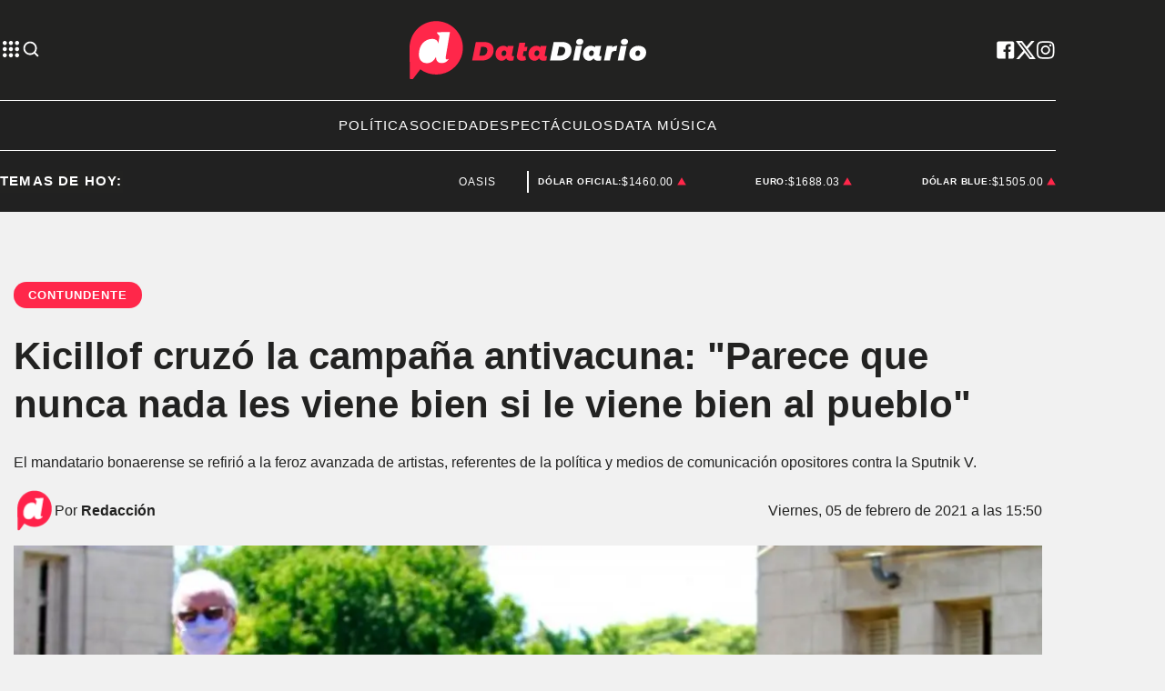

--- FILE ---
content_type: text/html; charset=utf-8
request_url: https://www.datadiario.com/politica/kicillof-cruzo-la-campana-antivacuna---parece-que-nunca-nada-les-viene-bien-si-le-viene-bien-al-pueblo-_a601d8e7979f50403813c182e
body_size: 34469
content:
<!doctype html><html lang="es"><head><meta charset="utf-8"><meta name="viewport" content="width=device-width, initial-scale=1, minimum-scale=1, user-scalable=yes"><link rel="preconnect" href="https://fonts.googleapis.com"><link rel="preconnect" href="https://fonts.gstatic.com" crossorigin><link rel="preload" href="https://fonts.googleapis.com/css2?family=Source+Sans+Pro:ital,wght@0,400;0,600;0,700;1,400&amp;display=swap&amp;display=fallback&amp;display=optional"><link rel="preconnect" href="https://www.googletagmanager.com"><link rel="preload" as="image" href="https://pxcdn.datadiario.com/diario/062022/1655941529408.webp?cw=377&amp;ch=212&amp;extw=jpeg" media="(max-width: 767px)"><link rel="preload" as="image" href="https://pxcdn.datadiario.com/diario/062022/1655941529408.webp?cw=720&amp;ch=405&amp;extw=jpeg" media="(min-width: 768px) and (max-width: 1023px)"><link rel="preload" as="image" href="https://pxcdn.datadiario.com/diario/062022/1655941529408.webp?cw=1155&amp;ch=650&amp;extw=jpeg" media="(min-width: 1024px)"><meta name="language" content="es"><meta name="robots" content="index, follow, max-snippet:-1, max-image-preview:large, max-video-preview:-1"><meta name="distribution" content="global"><meta name="rating" content="general"><meta itemprop="genre" content="News"><meta http-equiv="X-UA-Compatible" content="IE=edge"><meta http-equiv="Content-Type" content="text/html; charset=utf-8"><meta name="twitter:card" content="summary_large_image"><meta name="twitter:site" content="@Data_diario"><meta property="og:title" content="Kicillof cruz&#xF3; la campa&#xF1;a antivacuna: &quot;Parece que nunca nada les viene bien si le viene bien al pueblo&quot;"><meta name="twitter:title" content="Kicillof cruz&#xF3; la campa&#xF1;a antivacuna: &quot;Parece que nunca nada les viene bien si le viene bien al pueblo&quot;"><meta name="twitter:creator" content="@Data_diario"><meta property="og:site_name" content="Data Diario"><meta itemprop="headline" content="Kicillof cruz&#xF3; la campa&#xF1;a antivacuna: &quot;Parece que nunca nada les viene bien si le viene bien al pueblo&quot;"><meta name="publisher" content="Data Diario"><meta name="description" content="El mandatario bonaerense se refiri&#xF3; a la feroz avanzada de artistas, referentes de la pol&#xED;tica y medios de comunicaci&#xF3;n opositores contra la Sputnik V."><meta itemprop="url" content="https://www.datadiario.com/politica/kicillof-cruzo-la-campana-antivacuna---parece-que-nunca-nada-les-viene-bien-si-le-viene-bien-al-pueblo-_a601d8e7979f50403813c182e"><meta property="og:url" content="https://www.datadiario.com/politica/kicillof-cruzo-la-campana-antivacuna---parece-que-nunca-nada-les-viene-bien-si-le-viene-bien-al-pueblo-_a601d8e7979f50403813c182e"><meta property="og:description" content="El mandatario bonaerense se refiri&#xF3; a la feroz avanzada de artistas, referentes de la pol&#xED;tica y medios de comunicaci&#xF3;n opositores contra la Sputnik V."><meta name="twitter:description" content="El mandatario bonaerense se refiri&#xF3; a la feroz avanzada de artistas, referentes de la pol&#xED;tica y medios de comunicaci&#xF3;n opositores contra la Sputnik V."><meta name="twitter:label1" content="Escrito por"><meta name="twitter:data1" content="Data Diario"><meta name="twitter:label2" content="Tiempo de lectura"><meta name="twitter:data2" content="1 minutos"><meta property="og:image" content="https://pxcdn.datadiario.com/diario/062022/1655941529408.jpeg?&amp;cw=1200&amp;ch=630"><meta property="og:width" content="1200"><meta property="og:height" content="630"><meta name="twitter:image" content="https://pxcdn.datadiario.com/diario/062022/1655941529408.jpeg?&amp;cw=1200&amp;ch=630"><meta property="fb:app_id" content="1189815535197370"><meta property="fb:pages" content="544986472243896"><meta name="author" content="Data Diario"><meta itemprop="author" content="Data Diario"><meta itemprop="name" content="Data Diario"><meta itemprop="datePublished" content="2021-02-05T18:50:30.048Z"><meta itemprop="dateModified" content="2021-02-05T18:50:30.048Z"><meta property="og:type" content="article"><meta name="theme-color" content="#ffffff"><meta name="application-name" content="Data Diario"><meta name="apple-mobile-web-app-status-bar-style" content="black-translucent"><meta name="msapplication-TileImage" content="https://www.datadiario.com/img/favicons/ms-icon-144x144.png"><style amp-runtime i-amphtml-version="012512221826001">html{overflow-x:hidden!important}html.i-amphtml-fie{height:100%!important;width:100%!important}html:not([amp4ads]),html:not([amp4ads]) body{height:auto!important}html:not([amp4ads]) body{margin:0!important}body{-webkit-text-size-adjust:100%;-moz-text-size-adjust:100%;-ms-text-size-adjust:100%;text-size-adjust:100%}html.i-amphtml-singledoc.i-amphtml-embedded{-ms-touch-action:pan-y pinch-zoom;touch-action:pan-y pinch-zoom}html.i-amphtml-fie>body,html.i-amphtml-singledoc>body{overflow:visible!important}html.i-amphtml-fie:not(.i-amphtml-inabox)>body,html.i-amphtml-singledoc:not(.i-amphtml-inabox)>body{position:relative!important}html.i-amphtml-ios-embed-legacy>body{overflow-x:hidden!important;overflow-y:auto!important;position:absolute!important}html.i-amphtml-ios-embed{overflow-y:auto!important;position:static}#i-amphtml-wrapper{overflow-x:hidden!important;overflow-y:auto!important;position:absolute!important;top:0!important;left:0!important;right:0!important;bottom:0!important;margin:0!important;display:block!important}html.i-amphtml-ios-embed.i-amphtml-ios-overscroll,html.i-amphtml-ios-embed.i-amphtml-ios-overscroll>#i-amphtml-wrapper{-webkit-overflow-scrolling:touch!important}#i-amphtml-wrapper>body{position:relative!important;border-top:1px solid transparent!important}#i-amphtml-wrapper+body{visibility:visible}#i-amphtml-wrapper+body .i-amphtml-lightbox-element,#i-amphtml-wrapper+body[i-amphtml-lightbox]{visibility:hidden}#i-amphtml-wrapper+body[i-amphtml-lightbox] .i-amphtml-lightbox-element{visibility:visible}#i-amphtml-wrapper.i-amphtml-scroll-disabled,.i-amphtml-scroll-disabled{overflow-x:hidden!important;overflow-y:hidden!important}amp-instagram{padding:54px 0px 0px!important;background-color:#fff}amp-iframe iframe{box-sizing:border-box!important}[amp-access][amp-access-hide]{display:none}[subscriptions-dialog],body:not(.i-amphtml-subs-ready) [subscriptions-action],body:not(.i-amphtml-subs-ready) [subscriptions-section]{display:none!important}amp-experiment,amp-live-list>[update]{display:none}amp-list[resizable-children]>.i-amphtml-loading-container.amp-hidden{display:none!important}amp-list [fetch-error],amp-list[load-more] [load-more-button],amp-list[load-more] [load-more-end],amp-list[load-more] [load-more-failed],amp-list[load-more] [load-more-loading]{display:none}amp-list[diffable] div[role=list]{display:block}amp-story-page,amp-story[standalone]{min-height:1px!important;display:block!important;height:100%!important;margin:0!important;padding:0!important;overflow:hidden!important;width:100%!important}amp-story[standalone]{background-color:#000!important;position:relative!important}amp-story-page{background-color:#757575}amp-story .amp-active>div,amp-story .i-amphtml-loader-background{display:none!important}amp-story-page:not(:first-of-type):not([distance]):not([active]){transform:translateY(1000vh)!important}amp-autocomplete{position:relative!important;display:inline-block!important}amp-autocomplete>input,amp-autocomplete>textarea{padding:0.5rem;border:1px solid rgba(0,0,0,.33)}.i-amphtml-autocomplete-results,amp-autocomplete>input,amp-autocomplete>textarea{font-size:1rem;line-height:1.5rem}[amp-fx^=fly-in]{visibility:hidden}amp-script[nodom],amp-script[sandboxed]{position:fixed!important;top:0!important;width:1px!important;height:1px!important;overflow:hidden!important;visibility:hidden}
/*# sourceURL=/css/ampdoc.css*/[hidden]{display:none!important}.i-amphtml-element{display:inline-block}.i-amphtml-blurry-placeholder{transition:opacity 0.3s cubic-bezier(0.0,0.0,0.2,1)!important;pointer-events:none}[layout=nodisplay]:not(.i-amphtml-element){display:none!important}.i-amphtml-layout-fixed,[layout=fixed][width][height]:not(.i-amphtml-layout-fixed){display:inline-block;position:relative}.i-amphtml-layout-responsive,[layout=responsive][width][height]:not(.i-amphtml-layout-responsive),[width][height][heights]:not([layout]):not(.i-amphtml-layout-responsive),[width][height][sizes]:not(img):not([layout]):not(.i-amphtml-layout-responsive){display:block;position:relative}.i-amphtml-layout-intrinsic,[layout=intrinsic][width][height]:not(.i-amphtml-layout-intrinsic){display:inline-block;position:relative;max-width:100%}.i-amphtml-layout-intrinsic .i-amphtml-sizer{max-width:100%}.i-amphtml-intrinsic-sizer{max-width:100%;display:block!important}.i-amphtml-layout-container,.i-amphtml-layout-fixed-height,[layout=container],[layout=fixed-height][height]:not(.i-amphtml-layout-fixed-height){display:block;position:relative}.i-amphtml-layout-fill,.i-amphtml-layout-fill.i-amphtml-notbuilt,[layout=fill]:not(.i-amphtml-layout-fill),body noscript>*{display:block;overflow:hidden!important;position:absolute;top:0;left:0;bottom:0;right:0}body noscript>*{position:absolute!important;width:100%;height:100%;z-index:2}body noscript{display:inline!important}.i-amphtml-layout-flex-item,[layout=flex-item]:not(.i-amphtml-layout-flex-item){display:block;position:relative;-ms-flex:1 1 auto;flex:1 1 auto}.i-amphtml-layout-fluid{position:relative}.i-amphtml-layout-size-defined{overflow:hidden!important}.i-amphtml-layout-awaiting-size{position:absolute!important;top:auto!important;bottom:auto!important}i-amphtml-sizer{display:block!important}@supports (aspect-ratio:1/1){i-amphtml-sizer.i-amphtml-disable-ar{display:none!important}}.i-amphtml-blurry-placeholder,.i-amphtml-fill-content{display:block;height:0;max-height:100%;max-width:100%;min-height:100%;min-width:100%;width:0;margin:auto}.i-amphtml-layout-size-defined .i-amphtml-fill-content{position:absolute;top:0;left:0;bottom:0;right:0}.i-amphtml-replaced-content,.i-amphtml-screen-reader{padding:0!important;border:none!important}.i-amphtml-screen-reader{position:fixed!important;top:0px!important;left:0px!important;width:4px!important;height:4px!important;opacity:0!important;overflow:hidden!important;margin:0!important;display:block!important;visibility:visible!important}.i-amphtml-screen-reader~.i-amphtml-screen-reader{left:8px!important}.i-amphtml-screen-reader~.i-amphtml-screen-reader~.i-amphtml-screen-reader{left:12px!important}.i-amphtml-screen-reader~.i-amphtml-screen-reader~.i-amphtml-screen-reader~.i-amphtml-screen-reader{left:16px!important}.i-amphtml-unresolved{position:relative;overflow:hidden!important}.i-amphtml-select-disabled{-webkit-user-select:none!important;-ms-user-select:none!important;user-select:none!important}.i-amphtml-notbuilt,[layout]:not(.i-amphtml-element),[width][height][heights]:not([layout]):not(.i-amphtml-element),[width][height][sizes]:not(img):not([layout]):not(.i-amphtml-element){position:relative;overflow:hidden!important;color:transparent!important}.i-amphtml-notbuilt:not(.i-amphtml-layout-container)>*,[layout]:not([layout=container]):not(.i-amphtml-element)>*,[width][height][heights]:not([layout]):not(.i-amphtml-element)>*,[width][height][sizes]:not([layout]):not(.i-amphtml-element)>*{display:none}amp-img:not(.i-amphtml-element)[i-amphtml-ssr]>img.i-amphtml-fill-content{display:block}.i-amphtml-notbuilt:not(.i-amphtml-layout-container),[layout]:not([layout=container]):not(.i-amphtml-element),[width][height][heights]:not([layout]):not(.i-amphtml-element),[width][height][sizes]:not(img):not([layout]):not(.i-amphtml-element){color:transparent!important;line-height:0!important}.i-amphtml-ghost{visibility:hidden!important}.i-amphtml-element>[placeholder],[layout]:not(.i-amphtml-element)>[placeholder],[width][height][heights]:not([layout]):not(.i-amphtml-element)>[placeholder],[width][height][sizes]:not([layout]):not(.i-amphtml-element)>[placeholder]{display:block;line-height:normal}.i-amphtml-element>[placeholder].amp-hidden,.i-amphtml-element>[placeholder].hidden{visibility:hidden}.i-amphtml-element:not(.amp-notsupported)>[fallback],.i-amphtml-layout-container>[placeholder].amp-hidden,.i-amphtml-layout-container>[placeholder].hidden{display:none}.i-amphtml-layout-size-defined>[fallback],.i-amphtml-layout-size-defined>[placeholder]{position:absolute!important;top:0!important;left:0!important;right:0!important;bottom:0!important;z-index:1}amp-img[i-amphtml-ssr]:not(.i-amphtml-element)>[placeholder]{z-index:auto}.i-amphtml-notbuilt>[placeholder]{display:block!important}.i-amphtml-hidden-by-media-query{display:none!important}.i-amphtml-element-error{background:red!important;color:#fff!important;position:relative!important}.i-amphtml-element-error:before{content:attr(error-message)}i-amp-scroll-container,i-amphtml-scroll-container{position:absolute;top:0;left:0;right:0;bottom:0;display:block}i-amp-scroll-container.amp-active,i-amphtml-scroll-container.amp-active{overflow:auto;-webkit-overflow-scrolling:touch}.i-amphtml-loading-container{display:block!important;pointer-events:none;z-index:1}.i-amphtml-notbuilt>.i-amphtml-loading-container{display:block!important}.i-amphtml-loading-container.amp-hidden{visibility:hidden}.i-amphtml-element>[overflow]{cursor:pointer;position:relative;z-index:2;visibility:hidden;display:initial;line-height:normal}.i-amphtml-layout-size-defined>[overflow]{position:absolute}.i-amphtml-element>[overflow].amp-visible{visibility:visible}template{display:none!important}.amp-border-box,.amp-border-box *,.amp-border-box :after,.amp-border-box :before{box-sizing:border-box}amp-pixel{display:none!important}amp-analytics,amp-auto-ads,amp-story-auto-ads{position:fixed!important;top:0!important;width:1px!important;height:1px!important;overflow:hidden!important;visibility:hidden}amp-story{visibility:hidden!important}html.i-amphtml-fie>amp-analytics{position:initial!important}[visible-when-invalid]:not(.visible),form [submit-error],form [submit-success],form [submitting]{display:none}amp-accordion{display:block!important}@media (min-width:1px){:where(amp-accordion>section)>:first-child{margin:0;background-color:#efefef;padding-right:20px;border:1px solid #dfdfdf}:where(amp-accordion>section)>:last-child{margin:0}}amp-accordion>section{float:none!important}amp-accordion>section>*{float:none!important;display:block!important;overflow:hidden!important;position:relative!important}amp-accordion,amp-accordion>section{margin:0}amp-accordion:not(.i-amphtml-built)>section>:last-child{display:none!important}amp-accordion:not(.i-amphtml-built)>section[expanded]>:last-child{display:block!important}
/*# sourceURL=/css/ampshared.css*/</style><script data-auto async src="https://cdn.ampproject.org/v0.mjs" type="module" crossorigin="anonymous"></script><script async nomodule src="https://cdn.ampproject.org/v0.js" crossorigin="anonymous"></script><script async custom-element="amp-accordion" src="https://cdn.ampproject.org/v0/amp-accordion-0.1.mjs" type="module" crossorigin="anonymous"></script><script async nomodule src="https://cdn.ampproject.org/v0/amp-accordion-0.1.js" crossorigin="anonymous" custom-element="amp-accordion"></script><script async src="https://cdn.ampproject.org/v0/amp-ad-0.1.mjs" custom-element="amp-ad" type="module" crossorigin="anonymous"></script><script async nomodule src="https://cdn.ampproject.org/v0/amp-ad-0.1.js" crossorigin="anonymous" custom-element="amp-ad"></script><script async src="https://cdn.ampproject.org/v0/amp-analytics-0.1.mjs" custom-element="amp-analytics" type="module" crossorigin="anonymous"></script><script async nomodule src="https://cdn.ampproject.org/v0/amp-analytics-0.1.js" crossorigin="anonymous" custom-element="amp-analytics"></script><script async custom-element="amp-bind" src="https://cdn.ampproject.org/v0/amp-bind-0.1.mjs" type="module" crossorigin="anonymous"></script><script async nomodule src="https://cdn.ampproject.org/v0/amp-bind-0.1.js" crossorigin="anonymous" custom-element="amp-bind"></script><script async custom-element="amp-carousel" src="https://cdn.ampproject.org/v0/amp-carousel-0.1.mjs" type="module" crossorigin="anonymous"></script><script async nomodule src="https://cdn.ampproject.org/v0/amp-carousel-0.1.js" crossorigin="anonymous" custom-element="amp-carousel"></script><script async src="https://cdn.ampproject.org/v0/amp-facebook-0.1.mjs" custom-element="amp-facebook" type="module" crossorigin="anonymous"></script><script async nomodule src="https://cdn.ampproject.org/v0/amp-facebook-0.1.js" crossorigin="anonymous" custom-element="amp-facebook"></script><script async custom-element="amp-facebook-comments" src="https://cdn.ampproject.org/v0/amp-facebook-comments-0.1.mjs" type="module" crossorigin="anonymous"></script><script async nomodule src="https://cdn.ampproject.org/v0/amp-facebook-comments-0.1.js" crossorigin="anonymous" custom-element="amp-facebook-comments"></script><script async custom-element="amp-fit-text" src="https://cdn.ampproject.org/v0/amp-fit-text-0.1.mjs" type="module" crossorigin="anonymous"></script><script async nomodule src="https://cdn.ampproject.org/v0/amp-fit-text-0.1.js" crossorigin="anonymous" custom-element="amp-fit-text"></script><script async src="https://cdn.ampproject.org/v0/amp-form-0.1.mjs" custom-element="amp-form" type="module" crossorigin="anonymous"></script><script async nomodule src="https://cdn.ampproject.org/v0/amp-form-0.1.js" crossorigin="anonymous" custom-element="amp-form"></script><script async custom-element="amp-instagram" src="https://cdn.ampproject.org/v0/amp-instagram-0.1.mjs" type="module" crossorigin="anonymous"></script><script async nomodule src="https://cdn.ampproject.org/v0/amp-instagram-0.1.js" crossorigin="anonymous" custom-element="amp-instagram"></script><script async custom-element="amp-lightbox-gallery" src="https://cdn.ampproject.org/v0/amp-lightbox-gallery-0.1.mjs" type="module" crossorigin="anonymous"></script><script async nomodule src="https://cdn.ampproject.org/v0/amp-lightbox-gallery-0.1.js" crossorigin="anonymous" custom-element="amp-lightbox-gallery"></script><script async custom-element="amp-selector" src="https://cdn.ampproject.org/v0/amp-selector-0.1.mjs" type="module" crossorigin="anonymous"></script><script async nomodule src="https://cdn.ampproject.org/v0/amp-selector-0.1.js" crossorigin="anonymous" custom-element="amp-selector"></script><script async src="https://cdn.ampproject.org/v0/amp-sidebar-0.1.mjs" custom-element="amp-sidebar" type="module" crossorigin="anonymous"></script><script async nomodule src="https://cdn.ampproject.org/v0/amp-sidebar-0.1.js" crossorigin="anonymous" custom-element="amp-sidebar"></script><script async src="https://cdn.ampproject.org/v0/amp-social-share-0.1.mjs" custom-element="amp-social-share" type="module" crossorigin="anonymous"></script><script async nomodule src="https://cdn.ampproject.org/v0/amp-social-share-0.1.js" crossorigin="anonymous" custom-element="amp-social-share"></script><script async custom-element="amp-sticky-ad" src="https://cdn.ampproject.org/v0/amp-sticky-ad-1.0.mjs" type="module" crossorigin="anonymous"></script><script async nomodule src="https://cdn.ampproject.org/v0/amp-sticky-ad-1.0.js" crossorigin="anonymous" custom-element="amp-sticky-ad"></script><script async custom-element="amp-vimeo" src="https://cdn.ampproject.org/v0/amp-vimeo-0.1.mjs" type="module" crossorigin="anonymous"></script><script async nomodule src="https://cdn.ampproject.org/v0/amp-vimeo-0.1.js" crossorigin="anonymous" custom-element="amp-vimeo"></script><script class="borrarScript" custom-element="comscore">var _comscore = _comscore || [];
          _comscore.push({
            c1: "2", c2: "37051645",
            options: {
                enableFirstPartyCookie: true,
                bypassUserConsentRequirementFor1PCookie: true
                }
            });
          (function() {
            var s = document.createElement("script"), el = document.getElementsByTagName("script")[0]; s.async = true;
            s.src = "https://sb.scorecardresearch.com/cs/37051645/beacon.js";
            el.parentNode.insertBefore(s, el);
          })();</script><link rel="shortcut icon" href="https://www.datadiario.com/img/favicons/favicon-16x16.png"><link rel="icon" type="image/png" sizes="36x36" href="https://www.datadiario.com/img/favicons/android-icon-36x36.png"><link rel="icon" type="image/png" sizes="48x48" href="https://www.datadiario.com/img/favicons/android-icon-48x48.png"><link rel="icon" type="image/png" sizes="72x72" href="https://www.datadiario.com/img/favicons/android-icon-72x72.png"><link rel="icon" type="image/png" sizes="96x96" href="https://www.datadiario.com/img/favicons/android-icon-96x96.png"><link rel="icon" type="image/png" sizes="144x144" href="https://www.datadiario.com/img/favicons/android-icon-144x144.png"><link rel="icon" type="image/png" sizes="192x192" href="https://www.datadiario.com/img/favicons/android-icon-192x192.png"><title>Kicillof cruz&#xF3; la campa&#xF1;a antivacuna: &quot;Parece que nunca nada les viene bien si le viene bien al pueblo&quot;</title><link rel="canonical" href="https://www.datadiario.com/politica/kicillof-cruzo-la-campana-antivacuna---parece-que-nunca-nada-les-viene-bien-si-le-viene-bien-al-pueblo-_a601d8e7979f50403813c182e"><link rel="apple-touch-icon" sizes="57x57" href="https://www.datadiario.com/img/favicons/apple-icon-57x57.png"><link rel="apple-touch-icon" sizes="60x60" href="https://www.datadiario.com/img/favicons/apple-icon-60x60.png"><link rel="apple-touch-icon" sizes="72x72" href="https://www.datadiario.com/img/favicons/apple-icon-72x72.png"><link rel="apple-touch-icon" sizes="76x76" href="https://www.datadiario.com/img/favicons/apple-icon-76x76.png"><link rel="apple-touch-icon" sizes="114x114" href="https://www.datadiario.com/img/favicons/apple-icon-114x114.png"><link rel="apple-touch-icon" sizes="120x120" href="https://www.datadiario.com/img/favicons/apple-icon-120x120.png"><link rel="apple-touch-icon" sizes="144x144" href="https://www.datadiario.com/img/favicons/apple-icon-144x144.png"><link rel="apple-touch-icon" sizes="152x152" href="https://www.datadiario.com/img/favicons/apple-icon-152x152.png"><link rel="apple-touch-icon" sizes="180x180" href="https://www.datadiario.com/img/favicons/apple-icon-180x180.png"><link rel="manifest" href="https://www.datadiario.com/img/favicons/manifest.json"><link href="https://fonts.googleapis.com/css2?family=Source+Sans+Pro:ital,wght@0,400;0,600;0,700;1,400&amp;display=swap&amp;display=fallback&amp;display=optional" rel="style"><div class="borrarScript"><script async src="https://securepubads.g.doubleclick.net/tag/js/gpt.js"></script><script async type="text/javascript" src="/js/all.min.2b638fa.js"></script><script async custom-element="config-publis">window.googletag = window.googletag || {cmd: []};
        		var PX_DATA_EXPAND = 300;
            var PX_SPOT_DESKTOP = 1024;
        		googletag.cmd.push(function() {
        			googletag.pubads().setTargeting('isAMP', 'false');
        		});</script><script async custom-element="config-pub-nota">googletag.cmd.push(function() {
                googletag.pubads().setTargeting('idNota', '62b3a999ced1e400043cf7ce');
                googletag.pubads().setTargeting('Seccion', 'politica');
                googletag.pubads().setTargeting('Url', '/politica/kicillof-cruzo-la-campana-antivacuna---parece-que-nunca-nada-les-viene-bien-si-le-viene-bien-al-pueblo-_a601d8e7979f50403813c182e');
                googletag.pubads().setTargeting('Subseccion', "[]");
                googletag.pubads().setTargeting('Tag', "['Sputnik V', 'Ensenada', 'Provincia de Buenos Aires', 'ANMAT', 'Axel Kicillof']");
                googletag.pubads().enableSingleRequest();
                googletag.enableServices();
              });</script></div><script type="application/ld+json">{"@context":"http://schema.org","@type":"NewsArticle","@id":"https://www.datadiario.com/politica/kicillof-cruzo-la-campana-antivacuna---parece-que-nunca-nada-les-viene-bien-si-le-viene-bien-al-pueblo-_a601d8e7979f50403813c182e","name":"","genre":"News","datePublished":"","author":{"@type":"Organization","name":"Data Diario","url":"https://www.datadiario.com"},"dateModified":"2021-02-05T18:50:30.048Z","mainEntityOfPage":"https://www.datadiario.com/politica/kicillof-cruzo-la-campana-antivacuna---parece-que-nunca-nada-les-viene-bien-si-le-viene-bien-al-pueblo-_a601d8e7979f50403813c182e","headline":"Kicillof cruzó la campaña antivacuna: \u0026amp;quot;Parece que nunca nada les viene bien si le viene bien al pueblo\u0026amp;quot;","alternativeHeadline":"Contundente","description":"El mandatario bonaerense se refirió a la feroz avanzada de artistas, referentes de la política y medios de comunicación opositores contra la Sputnik V.","publisher":{"@type":"NewsMediaOrganization","name":"Data Diario","url":"https://www.datadiario.com","sameAs":["https://twitter.com/datadiario/","https://facebook.com/datadiario/","https://www.instagram.com/datadiario/","https://www.youtube.com/c/DataDiario"],"logo":{"@type":"ImageObject","url":"https://www.datadiario.com/img/datos-estructurados/logo-amp-js3.png","width":600,"height":60}},"articleSection":"Política","thumbnailUrl ":"https://www.datadiario.com/img/datos-estructurados/comodin.jpg","image":{"@type":"ImageObject","url":"https://www.datadiario.com/img/datos-estructurados/comodin.jpg","width":1200,"height":740}}</script><style amp-custom><link rel="preconnect" href="https://fonts.googleapis.com"><link rel="preconnect" href="https://fonts.gstatic.com" crossorigin><link rel="preload" href="https://fonts.googleapis.com/css2?family=Source+Sans+Pro:ital,wght@0,400;0,600;0,700;1,400&display=swap&display=fallback&display=optional"><link href="https://fonts.googleapis.com/css2?family=Source+Sans+Pro:ital,wght@0,400;0,600;0,700;1,400&display=swap&display=fallback&display=optional" rel="style">html,abbr,address,article,aside,audio,b,blockquote,body,caption,cite,code,dd,del,dfn,div,dl,dt,em,fieldset,figure,footer,form,h1,h2,h3,h4,h5,h6,header,i,iframe,img,ins,kbd,label,legend,li,main,mark,menu,nav,object,ol,p,pre,q,samp,section,small,span,strong,sub,sup,table,tbody,td,tfoot,th,thead,time,tr,ul,var,video{margin:0;padding:0;border:0;outline:0;vertical-align:baseline;background:transparent}article,aside,details,figcaption,figure,footer,header,main,menu,nav,section,summary{display:block}*,:after,:before{-webkit-box-sizing:border-box;-moz-box-sizing:border-box;-ms-box-sizing:border-box;-o-box-sizing:border-box;box-sizing:border-box}img{max-width:100%;border-width:0;vertical-align:middle;-ms-interpolation-mode:bicubic}button{padding:0;background:transparent;border:0;cursor:pointer}h1,h2,h3,h4,h5,h6{margin:0;font-family:Source Sans Pro,sans-serif;font-weight:400;color:inherit;text-rendering:optimizelegibility}h1.altheader,h2.altheader,h3.altheader,h4.altheader,h5.altheader,h6.altheader{color:#48494d;text-transform:uppercase;display:block}.h1,h1{font-size:2.5rem}.h1,.h2,h1,h2{margin-bottom:0;line-height:1.5}.h2,h2{font-size:2.4rem}.h3,h3{font-size:2.1rem}.h3,.h4,h3,h4{margin-bottom:0;line-height:1.5}.h4,h4{font-size:1.8rem}.h5,h5{font-size:1.6rem}.h5,.h6,h5,h6{margin-bottom:0;line-height:1.5}.h6,h6{font-size:1.4rem}address,dl,ol,p,ul{margin:0;line-height:1.5}small{font-size:.6rem;color:#48494d}li ol,li ul{margin:0}ul{list-style:none;padding:1.8em}ol{padding-left:2em}table{width:100%;border-collapse:collapse}tr{border-top:.5px solid #a7a8aa}td{font-size:1.0625rem;padding-top:.9375rem;padding-bottom:.9375rem;padding-right:15px}abbr[title]{border-bottom:1px dotted #e8e8e8;cursor:help}b,strong{font-weight:700}mark{background-color:#ff274a;color:#4d4d4d}code,kbd,pre,samp{font-family:Courier New,monospace;font-size:.8rem;line-height:1.5}code{background-color:#f5f2f0;padding:.1em .3em;border-radius:3px}pre{white-space:pre;white-space:pre-wrap;word-wrap:break-word}sub,sup{position:relative;font-size:.6rem;line-height:0;vertical-align:1.5}sup{top:-.5em}sub{bottom:-.25em}hr{clear:both;display:block;margin:1.5 0;padding:0;height:1px;border:0;border-top:1px solid #e8e8e8}a{color:inherit;font-size:inherit;font-weight:inherit;outline:0;cursor:pointer}a,a:hover{text-decoration:none}a:focus{outline:thin dotted}a:active,a:hover{outline:0}.font-x-small{font-size:.6rem}.font-small{font-size:.8rem}.font-normal{font-size:1rem}.font-big{font-size:1.5rem}.font-huge{font-size:2rem}*{box-sizing:border-box}.columns{position:relative;display:-webkit-flex;align-items:flex-start;display:flex;-webkit-backface-visibility:hidden;backface-visibility:hidden;-webkit-flex-flow:row wrap;flex-flow:row wrap;width:100%}.nowrap{-webkit-flex-wrap:nowrap;flex-wrap:nowrap}.wrap-reverse{-webkit-flex-wrap:wrap-reverse;flex-wrap:wrap-reverse}.justify-start{-webkit-justify-content:flex-start;justify-content:flex-start}.justify-end{-webkit-justify-content:flex-end;justify-content:flex-end}.justify-center{-webkit-justify-content:center;justify-content:center}.justify-space{-webkit-justify-content:space-between;justify-content:space-between}.justify-around{-webkit-justify-content:space-around;justify-content:space-around}.reverse{-webkit-flex-direction:row-reverse;flex-direction:row-reverse}.vertical{-webkit-flex-direction:column;flex-direction:column}.vertical,.vertical.reverse{-webkit-flex-wrap:nowrap;flex-wrap:nowrap}.vertical.reverse{-webkit-flex-direction:column-reverse;flex-direction:column-reverse}.align-top{-webkit-align-items:flex-start;align-items:flex-start;-webkit-align-self:flex-start;align-self:flex-start}.align-bottom{-webkit-align-items:flex-end;align-items:flex-end;-webkit-align-self:flex-end;align-self:flex-end}.align-center{-webkit-align-items:center;align-items:center;-webkit-align-self:center;align-self:center}.align-baseline{-webkit-align-items:baseline;align-items:baseline}.align-stretch{-webkit-align-items:stretch;align-items:stretch}[class*=" item"],[class^=item]{display:block;flex-basis:0;flex-shrink:0;flex-grow:1;align-items:flex-start;min-height:0;min-width:0}@media(min-width:64em){[class*=" item"],[class^=item]{padding:15px}}.item.flex{display:block;width:100%;flex-basis:100%;padding:0;margin:0}@media(min-width:64em){.item.flex{flex-basis:0;display:flex}}.item.is-body{flex-basis:100%;padding:18px 0}@media(min-width:64em){.item.is-body{padding:18px 10px;max-width:calc(100% - 320px);flex-basis:0}}.item.is-narrow{flex-basis:100%}@media(min-width:64em){.item.is-narrow{flex:none}}.item.is-narrow .box{padding:0;width:100%}@media(min-width:64em){.item.is-narrow .box{width:320px;margin:0 10px}}.item.clear{margin:0;padding:0}.item.is-1{flex-basis:100%}@media(min-width:64em){.item.is-1{flex:0 0 8.3333333333%}}.item.is-2{flex-basis:100%}@media(min-width:64em){.item.is-2{flex:0 0 16.6666666667%}}.item.is-3{flex-basis:100%}@media(min-width:64em){.item.is-3{flex:0 0 25%}}.item.is-4{flex-basis:100%}@media(min-width:64em){.item.is-4{flex:0 0 33.3333333333%}}.item.is-5{flex-basis:100%}@media(min-width:64em){.item.is-5{flex:0 0 41.6666666667%}}.item.is-6{flex-basis:100%}@media(min-width:64em){.item.is-6{flex:0 0 50%}}.item.is-7{flex-basis:100%}@media(min-width:64em){.item.is-7{flex:0 0 58.3333333333%}}.item.is-8{flex-basis:100%}@media(min-width:64em){.item.is-8{flex:0 0 66.6666666667%}}.item.is-9{flex-basis:100%}@media(min-width:64em){.item.is-9{flex:0 0 75%}}.item.is-10{flex-basis:100%}@media(min-width:64em){.item.is-10{flex:0 0 83.3333333333%}}.item.is-11{flex-basis:100%}@media(min-width:64em){.item.is-11{flex:0 0 91.6666666667%}}.item.is-12{flex-basis:100%}@media(min-width:64em){.item.is-12{flex:0 0 100%}}.has-margin-top-0{margin-top:0}.has-padding-top-0{padding-top:0}.has-margin-left-0{margin-left:0}.has-padding-left-0{padding-left:0}.has-margin-bottom-0{margin-bottom:0}.has-padding-bottom-0{padding-bottom:0}.has-margin-right-0{margin-right:0}.has-padding-right-0{padding-right:0}html{font-size:16px;-webkit-overflow-scrolling:touch;-webkit-tap-highlight-color:transparent;-webkit-text-size-adjust:100%;-ms-text-size-adjust:100%}body{margin:0;padding:0;width:100%;background-color:transparent;font-family:Source Sans Pro,sans-serif;line-height:1.5;background-color:#f1f1f1;position:relative}amp-img img{object-fit:cover}.container{flex-grow:1;position:relative;width:100%;max-width:1160px;display:flex;flex-wrap:wrap;color:#000;padding:0 1rem;margin-inline:auto}@media(min-width:48em){.container{padding:0 2.125rem}}@media(min-width:64em){.container{padding:0}}.container--black{background:#222221}.container-responsive,.isFull .bloque{margin-inline:auto;max-width:1160px;width:calc(100% - 32px)}@media(min-width:48em){.container-responsive,.isFull .bloque{width:calc(100% - 68px)}}@media(min-width:90em){.container-responsive,.isFull .bloque{width:calc(100% - 284px)}}.cont_h00{background-color:#222221}@media(min-width:64em){.home__mobile{display:none}}.home__desktop{display:none}@media(min-width:64em){.home__desktop{display:grid;grid-template-columns:570px auto;column-gap:2.9375rem}}@media(min-width:80em){.home__desktop{grid-template-columns:auto 344px}}.home__body{max-width:770px}.buscador__container{display:none;position:absolute;width:100%;max-width:332px;top:70px}@media(min-width:48em){.buscador__container{top:88px}}@media(min-width:64em){.buscador__container{top:unset;left:unset}}.buscador__form{display:grid;grid-template-columns:1.375rem 2fr 1.375rem;align-items:center;padding:.3125rem .75rem;background:#a7a8aa;border-radius:4rem;width:85%;height:2.5rem;margin-inline:auto}@media(min-width:48em){.buscador__form{width:100%}}@media(min-width:64em){.buscador__form{max-width:17.8125rem;margin-left:1.875rem}}.buscador__input{color:#000;margin:0 .625rem;background:#a7a8aa;outline:0;border:0}.redes__container{display:flex;column-gap:1.5625rem}@media(min-width:375px){.redes__container{column-gap:1.25rem}}.redes__item{display:flex;align-items:center}.cotizacion-header__container{column-gap:.9375rem;display:flex;width:100%;justify-content:space-between;align-items:flex-end}@media(min-width:64em){.cotizacion-header__container{column-gap:0}}.cotizacion-header__item{display:flex;align-items:center;column-gap:.625rem}@media(min-width:64em){.cotizacion-header__item{column-gap:.3125rem}}.cotizacion-header__divisa{font-size:.875rem;font-weight:700;text-transform:uppercase;letter-spacing:.08em}@media(min-width:1024px) and (max-width:1439px){.cotizacion-header__divisa{font-size:.625rem;line-height:24px}}@media(min-width:1440px){.cotizacion-header__divisa{font-size:.875rem;line-height:24px}}.cotizacion-header__valor{font-size:1rem;letter-spacing:.05em}@media(min-width:1024px) and (max-width:1439px){.cotizacion-header__valor{font-size:.75rem;line-height:24px}}@media(min-width:1440px){.cotizacion-header__valor{font-size:.875rem;line-height:24px}}.temasDeHoyMobile__tema:hover{animation-play-state:paused}.temasDeHoyMobile__tema a:hover{font-weight:700}@media(min-width:64em){.temasDeHoyMobile__tema{animation:title 10s linear infinite}}.temasDeHoyMobile__tema-link{font-family:Poppins;font-size:.875rem;font-weight:500;margin-right:20px;text-transform:uppercase;line-height:25px;color:#fff}@media(min-width:64em){.temasDeHoyMobile__tema-link{margin:0 42px}}.h-top-cont{width:100%;height:30px;display:flex;align-items:center}@media(min-width:64em){.h-top-cont{height:35px}}.h-top-cont .h-top{max-width:570px;width:100%;display:flex;position:relative;font-size:.6875rem;letter-spacing:.05em;font-family:Roboto,sans-serif;text-transform:uppercase;overflow:hidden}.h-top-cont .h-top .h-top-title{margin-right:.8125rem;color:#fff;letter-spacing:.08em;font-size:.9375rem;font-weight:700;white-space:nowrap;text-transform:uppercase;background-color:#222221;z-index:2}.h-top-cont .h-top .h-top-text{color:#fff;white-space:nowrap;font-weight:400;font-size:13px;animation:marquee 12s linear infinite;display:flex;align-items:center;justify-content:space-evenly;width:100%;max-width:1340px}.h-top-cont .h-top .h-top-text:hover{animation-play-state:paused}.h-top-cont .h-top .h-top-text a:hover{font-weight:700}@media(min-width:1024px) and (max-width:1439px){.h-top-cont .h-top .h-top-text{font-size:.75rem;line-height:24px}}@media(min-width:1440px){.h-top-cont .h-top .h-top-text{font-size:.875rem;line-height:24px}}.h-top-cont .h-top .h-top-link{margin-right:40px}@media(min-width:64em){.h-top-cont .h-top{font-size:1rem}.h-top-cont .h-top .h-top-text{animation:marquee 45s linear infinite}}@media(min-width:1220px){.h-top-cont .h-top .h-top-title{padding-left:0}}.subheader{background-color:#212121;color:#fff;align-items:center}.subheader__box{border-top:1px solid #fff;padding-top:1rem;padding-bottom:1rem}.subheader__titulo{margin-right:.8125rem;color:#fff;letter-spacing:.08em;font-size:.9375rem;font-weight:700;white-space:nowrap;text-transform:uppercase}@media(min-width:64em){.subheader__titulo{line-height:24px}}.subheader__redes{display:flex;justify-content:space-between;margin-top:1.125rem}@media(min-width:48em){.subheader__redes{display:none}}@media(min-width:64em){.subheader__carousel.mobile{display:none}}.subheader .carousel__box{display:flex;width:48%;overflow:hidden}@media(min-width:64em){.subheader .carousel__box{width:100%}}.subheader .tablet{display:none}@media(min-width:48em){.subheader .tablet{display:flex;align-items:center}}.subheader .desktop{display:none}@media(min-width:64em){.subheader .desktop{display:flex;align-items:center}}.subheader .separador{height:1.5rem;border:.5px solid #fff;background:#fff;display:inline-block;margin:0 .625rem}.navbar__container{display:none}@media(min-width:64em){.navbar__container{display:flex;justify-content:center;column-gap:3.5rem;border-bottom:1px solid #fff;padding-bottom:1rem;margin-bottom:1rem}}.navbar__link{font-size:.9375rem;letter-spacing:.08em;text-transform:uppercase}.sidebar{max-width:none;width:100%;text-align:center;background-color:#222221;padding:1.875rem 0;top:62px;height:auto}.sidebar__img{width:100px}@media(min-width:48em){.sidebar__img{width:190px}}@media(min-width:64em){.sidebar__img{width:194px}}@media(min-width:90em){.sidebar__img{width:250px}}@media(min-width:48em){.sidebar{padding:3.75rem 0;top:75px}}.sidebar__secciones{display:grid;gap:1rem;grid-template-columns:repeat(2,1fr);padding-bottom:2.25rem;margin-bottom:1.25rem;border-bottom:1px solid #e8e8e8}@media(min-width:48em){.sidebar__secciones{gap:1.25rem;grid-template-columns:repeat(3,1fr);padding-bottom:3.75rem;margin-bottom:2.5rem}}@media(min-width:64em){.sidebar__secciones{grid-template-columns:repeat(4,1fr)}}.sidebar__secciones-link{display:flex;justify-content:center;align-items:center;font-size:1.125rem;font-weight:700;padding:.9375rem;background:rgba(0,0,0,.3);box-shadow:0 4px 4px rgba(0,0,0,.25);border-radius:1rem;height:6.25rem}.sidebar__secciones-link .hidden{display:none}@media(min-width:48em){.sidebar__secciones-link{height:7.9375rem}}@media(min-width:64em){.sidebar__secciones-link{height:9.9375rem}}.sidebar__institucional{display:grid;grid-template-columns:repeat(2,auto);gap:1rem}@media(min-width:48em){.sidebar__institucional{justify-content:center;grid-template-columns:repeat(4,auto);gap:1rem 2.6875rem}}.sidebar__institucional-link{font-size:.875rem}@media(min-width:48em){.sidebar__institucional-link{font-size:1rem}}[class*=amphtml-sidebar-mask]{background:0;display:none}amp-carousel>div:first-child{scrollbar-width:none}amp-carousel>div:first-child::-webkit-scrollbar{display:none}.amp-carousel-button{display:none}.close-sidebar{padding-left:.25rem;display:none}.header{background-color:#222221;color:#fff;position:sticky;top:0;z-index:99;padding:.625rem 0}.header__container{display:grid;grid-template-columns:1fr 2fr 1fr;align-items:center;height:3.375rem}@media(min-width:48em){.header__container{height:4.0625rem}}@media(min-width:64em){.header__container{height:5.625rem}}.header__controls{display:flex;position:relative;column-gap:1rem}.header__logo{display:flex;justify-content:center}@media(min-width:48em){.header__logo-mobile{display:none}}.header__logo-tablet{display:none}@media(min-width:48em){.header__logo-tablet{display:block}}.header__logo amp-img{width:145px;height:36px}@media(min-width:48em){.header__logo amp-img{width:12.5rem;height:3.125rem}}@media(min-width:64em){.header__logo amp-img{width:16.25rem;height:4rem}}.header__home{display:flex;justify-content:flex-end;margin-left:1.5625rem}@media(min-width:48em){.header__home-svg{width:2.625rem;height:2.625rem}}.header__redes .redes__container{display:none}@media(min-width:48em){.header__redes .redes__container{display:flex}.header__redes{display:flex;justify-content:flex-end}}.header .active-color path{fill:#ff274a}.show{display:block}.hide{display:none}.responsive-iframe{width:100%;min-height:405px;border:0}.cont_btn_envivo{width:100%;position:absolute;max-width:1160px;margin:auto;display:flex;justify-content:end;right:0;top:0;left:0}.close_envivo{position:relative;right:0;top:0;cursor:pointer}@media(min-width:767px){.responsive-iframe{min-height:214px}.cont_btn_envivo{width:calc(100% - 68px);top:10px}}.footer{padding:1.25rem 0;background-color:#222221;color:#fff;text-align:center;z-index:11;position:relative}.footer__container{display:none}@media(min-width:48em){.footer__container{display:grid;grid-template-columns:repeat(3,1fr);grid-template-areas:"logo    navegacion   contacto " "logo    navegacion   propiedad" "logo    director     edicion  " "logo      cuit       registro " "logo    direccion        .    "}}@media(min-width:64em){.footer__container{display:grid;column-gap:2.5rem;grid-template-columns:repeat(5,1fr);grid-template-areas:"logo  navegacion   contacto   director  edicion" "logo  navegacion   contacto   cuit      registro" "logo  navegacion   propiedad  direccion direccion"}}.footer__container.mobile{display:flex;flex-direction:column;gap:28px}.footer__container.mobile .logo{display:flex;justify-content:center;align-items:center;text-align:left;gap:25px}.footer__container.mobile .logo .footer__logo{margin-bottom:0}.footer__container.mobile .logo .info__item{font-size:14px;font-weight:400}.footer__container.mobile .logo .info__item span{font-weight:700}.footer__container.mobile .info-pag{display:flex;gap:16px;margin:auto}.footer__container.mobile .info-pag .titulo{margin-bottom:15px;font-size:16px;font-weight:700}.footer__container.mobile .info-pag .contacto-item{font-size:12px;font-weight:200;margin-bottom:5px}.footer__container.mobile .info-pag .lista-navegacion{display:flex;flex-wrap:wrap;justify-content:center;list-style:none;padding:0;max-width:400px;margin:0 auto;text-align:center;gap:5px}.footer__container.mobile .info-pag .lista-navegacion li{font-size:12px;font-weight:200}.footer__container.mobile .info-pag .lista-navegacion li a{display:flex;align-items:center;gap:2px}.footer__container.mobile .info-pag .lista-navegacion li a .white-circle{width:3px;height:3px;background-color:#fff;border-radius:20px}.footer__container.mobile .info-inst{display:flex;gap:16px}.footer__container.mobile .info-inst__seccion{min-width:97px}.footer__container.mobile .info-inst__seccion .titulo{font-weight:700;font-size:16px;margin-bottom:16px}.footer__container.mobile .info-inst__seccion .item{font-size:12px;font-weight:200}@media(min-width:425px){.footer__container.mobile .info-pag{justify-content:center}.footer__container.mobile .info-pag .lista-navegacion{max-width:166px}.footer__container.mobile .info-inst__seccion{min-width:110px}}.footer__logo{display:inline-block;grid-area:logo;margin-bottom:.625rem}@media(min-width:48em){.footer__logo{text-align:left}.footer__logo amp-img{min-width:163px;min-height:163px}}@media(min-width:64em){.footer__logo{text-align:center}}.footer__section{margin-bottom:1rem}@media(min-width:48em){.footer__section{text-align-last:left}.footer__section--navegacion{grid-area:navegacion}.footer__section--propiedad{grid-area:propiedad}.footer__section--director{grid-area:director}.footer__section--contacto{grid-area:contacto}.footer__section--cuit{grid-area:cuit}.footer__section--edicion{grid-area:edicion}.footer__section--registro{grid-area:registro}}.footer__section-title{font-size:.9375rem;font-weight:700;margin-bottom:.625rem}@media(min-width:48em){.footer__section-title{font-size:1.125rem;margin-bottom:1.5rem}}.footer__section-info{font-size:.8125rem;margin-bottom:.5rem}@media(min-width:48em){.footer__section-info{margin-bottom:1rem;font-size:1rem;white-space:nowrap}}.footer__list{display:grid;row-gap:.5rem;padding:0}@media(min-width:48em){.footer__list{row-gap:1.5rem}}.footer__list-item{font-size:.875rem}@media(min-width:48em){.footer__list-item{font-size:1rem}}.footer__mustang{margin-top:1.25rem}.footer__mustang-link{display:flex;justify-content:center;align-items:center;font-size:.875rem;column-gap:.625rem;margin-bottom:.625rem}.footer__mustang-text{font-size:.75rem}@media(min-width:48em){.footer__container.mobile{display:none}}@media(min-width:64em){.footer{padding:3.25rem 0}.footer__section-title{margin-bottom:1rem}.footer__logo{display:flex;align-items:center}.footer__mustang{display:flex;justify-content:center}.footer__mustang-link{margin-bottom:0;display:flex;align-items:center}.footer__mustang-text{display:flex;align-items:center;margin-left:10px;border-left:1px solid #fff;padding-left:10px}}.nota{display:flex;flex-direction:column;width:100%;height:100%;position:relative}.nota__contador{font-size:1.125rem;width:40px;height:40px;display:flex;align-items:center;justify-content:center;font-weight:700;background-color:#ff274a;color:#fff;position:absolute;z-index:1;border-radius:3.75rem;left:.75rem;top:.75rem}.nota__body{height:100%}.nota__volanta{font-size:.8125rem;line-height:1;display:-webkit-box;-webkit-line-clamp:1;-webkit-box-orient:vertical;overflow:hidden;text-transform:uppercase;font-weight:700;color:#fff;background-color:#ff274a;letter-spacing:.08em}.nota__volanta--overlap{position:absolute;left:1.25rem;padding:.4rem;transform:translateY(-50%);border-radius:2rem}.nota__media a{position:relative}.nota__media a .nota__galery.enVivo{position:absolute;top:10px;right:10px}.nota__titulo{position:relative;margin-bottom:1.125rem}.nota__titulo-item{color:inherit;text-rendering:optimizelegibility;-webkit-font-smoothing:antialiased;-moz-osx-font-smoothing:grayscale;word-break:break-word;font-weight:700}.nota__introduccion{width:100%;font-size:1rem;line-height:1.25rem;display:-webkit-box;-webkit-line-clamp:4;-webkit-box-orient:vertical;overflow:hidden}.nota__clasificador{font-size:.625rem;text-transform:uppercase}.nota__clasificador svg{width:8px;height:8px;margin-right:8px;fill:#000}.nota__list{display:none;position:absolute;right:30px;top:-7px;margin:0;border-radius:2px;height:30px;background-color:#e8e8e8}.nota__list:before{content:"";position:absolute;right:-7px;top:8px;display:block;width:0;height:0;border-left:0 solid transparent;border-color:transparent transparent transparent #e8e8e8;border-style:solid;border-width:7px 0 7px 7px}.nota .is-hover:hover{z-index:10;transform:scale(1.05)}.nota--gral .nota__media{margin-bottom:1.375rem}.nota--gral .nota__media amp-img{border-bottom-left-radius:0;border-bottom-right-radius:0}.nota--gral .nota__titulo-item{font-size:1.375rem;line-height:1.75rem}.nota--gral .nota__clasificador{font-size:.625rem;text-transform:uppercase}.nota--ppal{margin-bottom:1.5rem}.nota--degrade{cursor:pointer}.nota--degrade .nota__degrade{position:absolute;top:0;left:0;right:0;bottom:0;z-index:3}.nota--degrade .nota__volanta{margin-top:auto;margin-bottom:10px;color:#ff274a}.nota--degrade .nota__titulo{margin-bottom:0}.nota--degrade .nota__titulo-item{font-size:1rem;line-height:2rem;display:-webkit-box;-webkit-line-clamp:4;-webkit-box-orient:vertical;overflow:hidden;background:#ff274a;display:inline;outline:solid #ff274a;border:1px solid #ff274a;border-radius:.1em}@media(min-width:48em){.nota--degrade .nota__titulo-item{font-size:1.75rem;line-height:3.25rem}.nota--degrade .nota__introduccion{font-size:1rem}}.nota--degrade .nota__body{display:flex;flex-direction:column;justify-content:flex-end;position:absolute;bottom:0;padding:1rem;color:#fff;width:100%;background:linear-gradient(180deg,transparent 58.64%,#000)}@media(min-width:48em){.nota--degrade .nota__body{padding:1.375rem}}.nota--degrade .nota__clasificador{color:#fff}.nota--degrade .nota__clasificador svg{fill:#fff}.nota--full{cursor:pointer}.nota--full:hover .nota__media amp-img{opacity:0}.nota--full .nota__media{background-color:#181d33;background-image:none}.nota--full .nota__media amp-img{filter:grayscale(100%);mix-blend-mode:luminosity;opacity:.8}.nota--full .nota__degrade{position:absolute;top:0;left:0;right:0;bottom:0;z-index:3}.nota--full .nota__body{background-color:transparent}.nota--full .nota__titulo{margin-bottom:10px}.nota--full .nota__titulo-item{font-size:1.75rem;color:#fff;line-height:1}.nota--full .nota__introduccion{text-align:center}@media(min-width:48em){.nota--full .nota__introduccion{font-size:1rem}}.nota--full .nota__body{position:absolute;bottom:0;padding:15px;color:#fff;width:100%;display:flex;flex-direction:column;margin:auto;height:100%;justify-content:center}.nota--full .nota__clasificador{color:#fff}.nota--full .nota__clasificador svg{fill:#fff}.nota--full .nota__button{background-color:#ff274a;color:#fff;display:inline-block;padding:6px 12px;margin-bottom:0;font-size:.875rem;line-height:1.42857143;text-align:center;white-space:nowrap;vertical-align:middle;border-radius:4px;margin-right:auto;font-weight:800}.nota--linea{display:grid;grid-template-columns:1fr 1fr;column-gap:1rem}@media(min-width:48em){.nota--linea{grid-template-columns:1fr 2fr;column-gap:1.25rem}}.nota--linea .nota__volanta{background-color:transparent;color:#ff274a;font-size:.8125rem;line-height:1rem;display:-webkit-box;-webkit-line-clamp:1;-webkit-box-orient:vertical;overflow:hidden}.nota--linea .nota__volanta a{height:19px;display:flex}.nota--linea .nota__titulo-item{color:#000;font-size:1rem;line-height:1.25rem;display:-webkit-box;-webkit-line-clamp:3;-webkit-box-orient:vertical;overflow:hidden}@media(min-width:48em){.nota--linea .nota__titulo-item{font-size:1.125rem;line-height:1.4375rem}}.nota--linea .nota__media{background:0}.nota--invertida{display:flex;flex-direction:column}.nota--invertida .nota__media{order:2;background-color:#fff}.nota--invertida .nota__body{order:1}.nota--tendencia{cursor:pointer;border-bottom:1px solid #ff274a;flex-direction:row;column-gap:1.25rem}.nota--tendencia .nota__titulo-item{color:#000;font-size:1.125rem;line-height:1.4375rem}.nota--tendencia:before{content:"";min-width:1rem;height:1rem;background:#ff274a;border-radius:1.5625rem;margin-bottom:20px;align-self:center;display:inline-block}.nota--tendencia:last-of-type{border-bottom:0}.nota--destacada{cursor:pointer;height:434px;margin-bottom:1.875rem}.nota--destacada .nota__media,.nota--destacada .nota__media amp-img{height:100%}.nota--destacada .nota__degrade{position:absolute;top:0;left:0;right:0;bottom:0;z-index:3}.nota--destacada .nota__titulo{margin-bottom:0}.nota--destacada .nota__titulo-item{font-size:1.75rem;line-height:2.1875rem}.nota--destacada .nota__body{display:flex;flex-direction:column;justify-content:flex-end;position:absolute;bottom:0;padding:1rem 1.25rem;color:#fff;width:100%;background:linear-gradient(180deg,transparent 36%,rgba(0,0,0,.8) 97.77%)}.nota--simple{height:fit-content;border-bottom:1px solid #48494d}.nota--simple,.nota--simple .nota__titulo{margin-bottom:1.25rem}@media(min-width:48em){.nota--simple .nota__titulo{margin-bottom:1rem}}.nota--simple .nota__titulo-item{color:#222221;font-size:1.125rem;line-height:1.4375rem}.nota--simple:last-of-type{border-bottom:0}.nota--opinion{text-align:center;font-weight:700;align-items:center;white-space:normal;overflow:hidden}@media(min-width:48em){.nota--opinion{width:33.3333333333%}}.nota--opinion .autor__media{width:136px;height:135px;margin-inline:auto;margin-bottom:.875rem}.nota--opinion .autor__media .avatar{border-radius:50%}.nota--opinion .autor__firma{color:#ff274a;font-size:1.25rem;line-height:1.5625rem;-webkit-line-clamp:1;letter-spacing:.02em;margin-bottom:.625rem}.nota--opinion .autor__firma,.nota--opinion .nota__titulo-item{display:-webkit-box;-webkit-box-orient:vertical;overflow:hidden}.nota--opinion .nota__titulo-item{font-size:1.125rem;line-height:1.4375rem;-webkit-line-clamp:3;min-height:75px}@media(min-width:48em){.nota--opinion .nota__titulo-item{min-height:95px}}.container-spot{max-width:970px;width:100%;margin:auto;padding:0 0 30px;text-align:center}.container-spot .mediakit{display:flex;flex-wrap:wrap;align-items:center;justify-content:center;flex-direction:column}.container-spot .mediakit p{font-size:1.125rem;width:100%;text-align:center}.container-spot .mediakit p span{font-size:1rem}.container-spot .mediakit.ocupado{border:1px dashed red}.container-spot .mediakit.ocupado p{color:red}.container-spot .mediakit.libre{border:1px dashed green}.container-spot .mediakit.libre p{color:green}.container-spot.AMP_Zocalo,.container-spot.AMP_Zocalo_Notapage{max-width:100%;padding:0}.container-spot.AMP_P1{padding-bottom:0}.container-spot.AMP_AUH,.container-spot.AMP_BUH,.container-spot.AMP_H00,.container-spot.AMP_PH,.container-spot.AMP_SH,.container-spot.AMP_SSH,.container-spot.AMP_TH{padding:30px 0 0}.contSh{padding:30px 0}.box .container-spot{padding-top:0}amp-sticky-ad{padding:0}.anuncio_previo.container-spot{max-width:unset;width:unset;text-align:unset}.anuncio_previo{margin-top:-130px;padding:0;position:relative;background-color:#fff;z-index:99999;height:100vh;display:flex;align-items:center;justify-content:center}@media(min-width:31.25em){.anuncio_previo{margin-top:-226px}}.anuncio_previo .publi-prev{display:flex;position:relative}.anuncio_previo button{display:flex;flex-direction:column;align-items:center;cursor:pointer;position:absolute;top:-10px;right:-10px;background:transparent;border:0;padding:0}.anuncio_previo button span{color:#000;font-size:12.5px;line-height:1.2;font-weight:700}.anuncio_previo .ad_amp{display:flex;justify-content:center;align-items:center}.moreMargin .anuncio_previo{margin-top:-356px}@media(min-width:31.25em){.moreMargin .anuncio_previo{margin-top:-451px}}.autor{display:flex;align-items:center;column-gap:1.3125rem;margin-top:1rem;margin-bottom:1rem}.autor__img{width:45px;height:45px}.autor__img .img--circle{border-radius:1.5em;border:1px solid #ff274a}.autor__link{color:#222221;display:flex;align-items:center;column-gap:1.3125rem}.header-bloque__titulo{font-weight:700;font-size:1.375rem;line-height:1.75rem;border-top:2px solid #222221;padding-top:.625rem;margin-bottom:1.5rem;width:100%}.tags__list{padding:0;list-style:none;display:flex;gap:1rem 1.5rem;flex-wrap:wrap}.tags__item{max-width:15rem;padding:.5rem 1rem;border-radius:2rem;font-size:.8125rem;font-weight:700;letter-spacing:.08em;color:#fff;background-color:#ff274a;white-space:nowrap;text-transform:uppercase;text-overflow:ellipsis;overflow:hidden}.tags.mobile{display:block;margin-bottom:3.375rem}@media (min-width:64em){.tags.mobile{display:none}}.tags.desktop{display:none;margin-bottom:4rem}@media (min-width:64em){.tags.desktop{display:block}.mas-leidas .nota__titulo{margin-bottom:1.5625rem}}.mas-leidas .nota__titulo-item{margin-top:1.25rem;font-size:1.125rem;line-height:23px;display:-webkit-box;-webkit-line-clamp:3;-webkit-box-orient:vertical;overflow:hidden;color:#222221}@media (min-width:64em){.mas-leidas .nota__titulo-item{margin-top:.3125rem}}.mas-leidas__mobile{display:block;margin-bottom:4.5625rem}@media (min-width:48em){.mas-leidas__mobile{display:none}}.mas-leidas__tablet{display:none}@media (min-width:48em){.mas-leidas__tablet{display:block}.mas-leidas__tablet .nota{width:50%}.mas-leidas__tablet .nota__body{white-space:normal;overflow:hidden}.mas-leidas__tablet .nota__titulo{min-height:100px}}@media (min-width:64em){.mas-leidas__tablet{display:none}}.mas-leidas__desktop{display:none}@media (min-width:64em){.mas-leidas__desktop{display:block}}.mas-leidas__desktop .nota__titulo-item{font-size:1.25rem}.mas-leidas .amp-carousel-button{display:block;background-image:url(/img/flecha.svg);background-color:transparent;top:85%;transform:translateY(0)}.mas-leidas .amp-carousel-button:focus{border:0;outline:0}.mas-leidas .amp-carousel-button-prev{transform:rotate(180deg);left:75%}@media (min-width:48em){.mas-leidas .amp-carousel-button-prev{left:90%}}.mas-leidas .amp-carousel-button-next{right:0}.ultimas-noticias{width:100%;margin-bottom:2.125rem}@media (min-width:48em){.ultimas-noticias .mobile{display:none}}.ultimas-noticias .tablet{row-gap:1rem}@media (min-width:64em){.ultimas-noticias .tablet{display:none}}.ultimas-noticias .desktop{display:none}@media (min-width:64em){.ultimas-noticias .desktop{display:grid;grid-template-columns:1fr 1fr 1fr;gap:1.25rem}}.link-nota-propia{margin-bottom:1.875rem;border-bottom:2px solid #48494d;padding-bottom:1.625rem}@media (max-width:47.9375em){.link-nota-propia .header-bloque__titulo{font-size:1.125rem;line-height:1.4375rem}}.amp-social-share-email,.amp-social-share-facebook,.amp-social-share-telegram,.amp-social-share-twitter,.amp-social-share-whatsapp{background:0;background-color:#fff;border-radius:50%;width:50px;height:50px;display:flex;align-items:center;justify-content:center;box-shadow:0 0 2px #a7a8aa}.amp-social-share-email:focus,.amp-social-share-facebook:focus,.amp-social-share-telegram:focus,.amp-social-share-twitter:focus,.amp-social-share-whatsapp:focus{outline:0}.social-bar{position:fixed;bottom:6rem;padding:1.25rem;right:0;z-index:11}@media (min-width:80em){.social-bar{right:unset;display:flex;flex-direction:column-reverse;row-gap:.9375rem;transform:translateX(-110px)}.social-bar .mobile{display:none}}.social-bar .notebook{display:none}@media (min-width:80em){.social-bar .notebook{display:flex;cursor:auto}}.social-list{display:none;padding:0;flex-direction:column;align-items:center;row-gap:.9375rem;margin-bottom:.9375rem}.social-list.active{display:flex}@media (min-width:80em){.social-list{display:flex}}.social-item{display:flex;align-items:center;justify-content:center;background:0}.notapage__container{color:#222221;margin-top:2rem}.notapage__container .centered-content{display:none}.notapage__container .articulo__volanta{display:inline-block;font-size:.8125rem;font-weight:700;text-transform:uppercase;color:#fff;background-color:#ff274a;border-radius:2rem;padding:.5rem 1rem;margin-bottom:1.625rem;letter-spacing:.08em}.notapage__container .articulo__media{position:relative}.notapage__container .articulo__titulo{font-size:1.75rem;font-weight:700;line-height:2.25rem;margin-bottom:1.625rem}@media (min-width:48em){.notapage__container .articulo__titulo{font-size:2rem;line-height:2.5625rem}}@media (min-width:64em){.notapage__container .articulo__titulo{font-size:2.625rem;line-height:3.3125rem}}.notapage__container .articulo__intro{margin-bottom:1.125rem}.notapage__container .articulo__intro p{font-size:1.125rem;line-height:1.4375rem}@media (min-width:64em){.notapage__container .articulo__intro p{font-size:1.4375rem}}.notapage__container .articulo__epigrafe,.notapage__container .articulo figcaption{padding:1rem 0;margin-bottom:1rem;font-style:italic;border-bottom:1px solid #48494d}.notapage__container .articulo__cuerpo{line-height:1.5rem}.notapage__container .articulo__cuerpo .h1,.notapage__container .articulo__cuerpo h1{font-size:1.8rem}.notapage__container .articulo__cuerpo h2{font-size:1.5rem}.notapage__container .articulo__cuerpo h3{font-size:1.33rem}.notapage__container .articulo__cuerpo h4{font-size:1.17rem}.notapage__container .articulo__cuerpo h5{font-size:.83rem}.notapage__container .articulo__cuerpo h6{font-size:.67rem}.notapage__container .articulo__cuerpo .h1,.notapage__container .articulo__cuerpo h1,.notapage__container .articulo__cuerpo h2,.notapage__container .articulo__cuerpo h3,.notapage__container .articulo__cuerpo h4,.notapage__container .articulo__cuerpo h5{font-weight:700;margin-bottom:20px;line-height:1.5}.notapage__container .articulo__cuerpo p{font-size:1.17rem;line-height:1.8rem;margin-bottom:1.75rem}.notapage__container .articulo__cuerpo ul{list-style:initial}@media (min-width:48em){.notapage__container .articulo__cuerpo{font-size:1.0625rem;line-height:1.5625rem}}.notapage__container .articulo__cuerpo figure{margin-left:0;margin-right:0;margin-bottom:30px}.notapage__container .articulo__cuerpo .fixed-container{position:relative;display:flex;margin-bottom:15px;width:100%;justify-content:center}.notapage__container .articulo__cuerpo .fixed-container>amp-img{width:100%;max-width:100%}.notapage__container .articulo__cuerpo .fixed-container.direction-center{justify-content:center}.notapage__container .articulo__cuerpo .fixed-container.direction-left{justify-content:flex-start}.notapage__container .articulo__cuerpo .fixed-container.direction-right{justify-content:flex-end}.notapage__container .articulo__cuerpo .imagen_grande amp-img{max-width:75%}.notapage__container .articulo__cuerpo .imagen_mediana amp-img{max-width:50%}.notapage__container .articulo__cuerpo .contenedor-liveblog{border-top:1px solid #c9c9c9;padding:0 20px 10px}.notapage__container .articulo__cuerpo .contenedor-liveblog .entry--mobile{margin-top:20px}.notapage__container .articulo__cuerpo .contenedor-liveblog .entry--mobile__zone-2{display:flex;margin-bottom:10px;flex-direction:column-reverse}@media (min-width:1024px){.notapage__container .articulo__cuerpo .contenedor-liveblog .entry--mobile__zone-2{flex-direction:row;align-items:center;justify-content:space-between}}.notapage__container .articulo__cuerpo .contenedor-liveblog .entry--mobile__autor{display:flex;align-items:center;font-weight:700}.notapage__container .articulo__cuerpo .contenedor-liveblog .entry--mobile__autor .autor-link{display:flex;align-items:center}.notapage__container .articulo__cuerpo .contenedor-liveblog .entry--mobile__autor .avatar{margin-right:8px;width:30px;height:30px;border-radius:100%}.notapage__container .articulo__cuerpo .contenedor-liveblog .entry--mobile__autor .autor__info{display:flex;align-items:center}.notapage__container .articulo__cuerpo .contenedor-liveblog .entry--mobile__autor .email{font-weight:400;display:flex;align-items:center}.notapage__container .articulo__cuerpo .contenedor-liveblog .entry--mobile__autor .email .linea{font-weight:400}.notapage__container .articulo__body{position:relative}@media (min-width:48em){.notapage__container .articulo__fecha.mobile{display:none}}.notapage__container .articulo__fecha.tablet{display:none}@media (min-width:48em){.notapage__container .articulo__fecha.tablet{display:block;margin-left:auto}}@media (min-width:64em){.notapage__container .is-narrow{padding-right:0}}.notapage__container .link{color:#ff274a;text-decoration:underline}.notapage__container blockquote:before{content:"“";color:#ff274a;font-family:Montserrat;font-weight:700;font-size:4rem;line-height:4.875rem}.notapage__container blockquote p{font-size:1.1875rem;font-style:italic;text-align:right}.notapage__container blockquote p :before{display:inline-block;width:30px;content:""}.notapage__container blockquote .cita_en_cuerpo_autor{color:#ff274a;font-weight:700;font-size:1.1875rem;line-height:1.5rem;letter-spacing:.05em;margin-top:1.5625rem;text-align:right}.notapage__container .titulo_en_cuerpo,.notapage__container amp-youtube{margin-bottom:1.875rem}.notapage__container .titulo_en_cuerpo{font-weight:700;font-size:1.25rem;line-height:1.5625rem}@media (min-width:48em){.notapage__container .titulo_en_cuerpo{font-size:1.375rem;line-height:1.75rem}}@media (min-width:64em){.notapage__container .titulo_en_cuerpo{font-size:1.5rem;line-height:1.875rem}}.notapage__container .subrayado_en_cuerpo{text-decoration:underline solid #ff274a}.notapage__container .resaltado_en_cuerpo{color:#fff;background-color:#ff274a}.notapage__container .img-epigrafe,.notapage__container figcaption{padding:1em 0;font-weight:400;font-style:italic}.notapage__container .nota__titulo-item{color:#222221;font-weight:700}.notapage__container #carouselWithPreview{display:flex;max-height:300px}.notapage__container #carouselWithPreview .amp-carousel-button{display:block;top:30%;outline:0;border:0;cursor:pointer;background-image:url(/img/flecha-galeria.png);background-color:transparent;background-size:100%}@media (min-width:48em){.notapage__container #carouselWithPreview .amp-carousel-button{top:40%;width:50px;height:50px}}@media (min-width:64em){.notapage__container #carouselWithPreview .amp-carousel-button{width:70px;height:70px}}.notapage__container #carouselWithPreview .amp-carousel-button-prev{left:6px;transform:translateY(0)}@media (min-width:48em){.notapage__container #carouselWithPreview .amp-carousel-button-prev{left:17px}}@media (min-width:64em){.notapage__container #carouselWithPreview .amp-carousel-button-prev{left:27px}}.notapage__container #carouselWithPreview .amp-carousel-button-next{right:6px;transform:rotate(180deg)}@media (min-width:48em){.notapage__container #carouselWithPreview .amp-carousel-button-next{right:17px}}@media (min-width:64em){.notapage__container #carouselWithPreview .amp-carousel-button-next{right:27px}}.notapage__container #carouselWithPreview .elemento{height:fit-content}@media (min-width:48em){.notapage__container #carouselWithPreview{max-height:480px}}@media (min-width:64em){.notapage__container #carouselWithPreview{max-height:630px}}@media (min-width:80em){.notapage__container #carouselWithPreview{max-height:700px}}.notapage__container .iframe-container-{height:110vh}.notapage__container .iframe-container-1-img,.notapage__container .iframe-container-2-img{position:relative;height:110vh}.notapage__container .iframe-container-3-img{position:relative;height:145vh}.notapage__container .iframe-container-4-img,.notapage__container .iframe-container-5-img{position:relative;height:210vh}@media (min-width:768px){.notapage__container .iframe-container-1-img,.notapage__container .iframe-container-2-img,.notapage__container .iframe-container-3-img{height:68vh}.notapage__container .iframe-container-4-img,.notapage__container .iframe-container-5-img{height:110vh}}@media (min-width:1024px){.notapage__container .iframe-container-3-img{height:102vh}.notapage__container .iframe-container-4-img,.notapage__container .iframe-container-5-img{height:136vh}}@media (min-width:1440px){.notapage__container .iframe-container-1-img,.notapage__container .iframe-container-2-img{position:relative;height:73vh}.notapage__container .iframe-container-3-img{height:57vh}.notapage__container .iframe-container-4-img,.notapage__container .iframe-container-5-img{height:95vh}}@media (min-width:2550px){.notapage__container .iframe-container-1-img,.notapage__container .iframe-container-2-img{position:relative;height:45vh}.notapage__container .iframe-container-3-img{height:36vh}.notapage__container .iframe-container-4-img,.notapage__container .iframe-container-5-img{height:54vh}}.notapage__container .iframe-container-1-onlytext,.notapage__container .iframe-container-2-onlytext{position:relative;height:110vh}.notapage__container .iframe-container-3-onlytext{position:relative;height:78vh}.notapage__container .iframe-container-4-onlytext,.notapage__container .iframe-container-5-onlytext{position:relative;height:150vh}@media (min-width:768px){.notapage__container .iframe-container-1-onlytext,.notapage__container .iframe-container-2-onlytext,.notapage__container .iframe-container-3-onlytext{height:55vh}.notapage__container .iframe-container-4-onlytext,.notapage__container .iframe-container-5-onlytext{height:82vh}}@media (min-width:1440px){.notapage__container .iframe-container-1-onlytext,.notapage__container .iframe-container-2-onlytext{position:relative;height:84vh}.notapage__container .iframe-container-4-onlytext,.notapage__container .iframe-container-5-onlytext{height:95vh}}@media (min-width:2550px){.notapage__container .iframe-container-1-onlytext,.notapage__container .iframe-container-2-onlytext{position:relative;height:45vh}.notapage__container .iframe-container-3-onlytext{height:30vh}.notapage__container .iframe-container-4-onlytext,.notapage__container .iframe-container-5-onlytext{height:35vh}}@media not all and (min-width:320px) and (max-width:769px){#i-amp-0,#i-amp-15,#i-amp-16,#i-amp-21,#i-amp-22,#i-amp-27,#i-amp-28,#i-amp-33,#i-amp-34,#i-amp-39,#i-amp-40,#i-amp-45,#i-amp-46,#i-amp-51,#i-amp-52,#i-amp-57,#i-amp-58,#i-amp-63,#i-amp-64,#i-amp-69,#i-amp-70,#i-amp-75,#i-amp-76,#i-amp-81,#i-amp-82,#i-amp-87,#i-amp-88,#i-amp-93,#i-amp-94,#i-amp-99,#i-amp-100,#i-amp-105,#i-amp-106,#i-amp-111,#i-amp-112,#i-amp-117,#i-amp-118,#i-amp--1{display:none}}@media not all and (min-width:770px) and (max-width:1022px){#i-amp-1,#i-amp-2{display:none}}@media not all and (min-width:1023px){#i-amp-3,#i-amp-4{display:none}}@media not all and (min-width:320px) and (max-width:989px){#i-amp-5,#i-amp-6{display:none}}@media not all and (min-width:990px){#i-amp-7,#i-amp-8{display:none}}@media not all and (max-width:1023px){#i-amp-9,#i-amp-11,#i-amp-14,#i-amp-124{display:none}}@media not all and (min-width:1024px){#i-amp-10,#i-amp-12,#i-amp-13,#i-amp-123{display:none}}@media not all and (min-width:770px) and (max-width:1023px){#i-amp-17,#i-amp-18,#i-amp-23,#i-amp-24,#i-amp-29,#i-amp-30,#i-amp-35,#i-amp-36,#i-amp-41,#i-amp-42,#i-amp-47,#i-amp-48,#i-amp-53,#i-amp-54,#i-amp-59,#i-amp-60,#i-amp-65,#i-amp-66,#i-amp-71,#i-amp-72,#i-amp-77,#i-amp-78,#i-amp-83,#i-amp-84,#i-amp-89,#i-amp-90,#i-amp-95,#i-amp-96,#i-amp-101,#i-amp-102,#i-amp-107,#i-amp-108,#i-amp-113,#i-amp-114,#i-amp-119,#i-amp-120{display:none}}@media not all and (min-width:1024px){#i-amp-19,#i-amp-20,#i-amp-25,#i-amp-26,#i-amp-31,#i-amp-32,#i-amp-37,#i-amp-38,#i-amp-43,#i-amp-44,#i-amp-49,#i-amp-50,#i-amp-55,#i-amp-56,#i-amp-61,#i-amp-62,#i-amp-67,#i-amp-68,#i-amp-73,#i-amp-74,#i-amp-79,#i-amp-80,#i-amp-85,#i-amp-86,#i-amp-91,#i-amp-92,#i-amp-97,#i-amp-98,#i-amp-103,#i-amp-104,#i-amp-109,#i-amp-110,#i-amp-115,#i-amp-116,#i-amp-121,#i-amp-122{display:none}}</style></head><body> <div class="hiddenTop" id="topOfPage"></div>  <noscript> <img src="https://sb.scorecardresearch.com/p?c1=2&amp;c2=37051645&amp;cv=3.9.1&amp;cj=1"> </noscript>  <script async src="https://www.googletagmanager.com/gtag/js?id=G-6119QK8074"></script> <script>
        window.dataLayer = window.dataLayer || [];
        function gtag(){dataLayer.push(arguments);}
        gtag('js', new Date());
        gtag('config', "G-6119QK8074", { 'send_page_view': false });
        var toSend = {}
        toSend.cd1 = "62b3a999ced1e400043cf7ce";
        toSend.cd2 = "Kicillof cruzó la campaña antivacuna: &quot;Parece que nunca nada les viene bien si le viene bien al pueblo&quot;";
        toSend.cd3 = "";
        toSend.cd4 = "2021-02-05 15:50:30";
        toSend.cd5 = "Política";
        gtag('event', 'page_view', toSend)
        </script> <amp-analytics class="i-amphtml-layout-fixed i-amphtml-layout-size-defined" style="width:1px;height:1px;" i-amphtml-layout="fixed"> <script type="application/json">{"requests":{"pageview":"https://www.datadiario.com/shares"},"extraUrlParams":{"lectura":true,"id":"62b3a999ced1e400043cf7ce"},"triggers":{"trackPageview":{"on":"visible","request":"pageview"}}}</script> </amp-analytics> <header class="header"> <div class="header__container container-responsive"> <div class="header__controls"> <button id="open-sidebar" aria-label="abre el menu" on="tap:sidebar.toggle,open-sidebar.hide,close-sidebar.toggleClass(class=&apos;show&apos;)"> <svg width="24px" height="24px" viewbox="0 0 24 24"> <path d="M7.5 5.25C7.5 5.84674 7.26295 6.41903 6.84099 6.84099C6.41903 7.26295 5.84674 7.5 5.25 7.5C4.65326 7.5 4.08097 7.26295 3.65901 6.84099C3.23705 6.41903 3 5.84674 3 5.25C3 4.65326 3.23705 4.08097 3.65901 3.65901C4.08097 3.23705 4.65326 3 5.25 3C5.84674 3 6.41903 3.23705 6.84099 3.65901C7.26295 4.08097 7.5 4.65326 7.5 5.25Z" fill="white"/> <path d="M7.5 12C7.5 12.5967 7.26295 13.169 6.84099 13.591C6.41903 14.0129 5.84674 14.25 5.25 14.25C4.65326 14.25 4.08097 14.0129 3.65901 13.591C3.23705 13.169 3 12.5967 3 12C3 11.4033 3.23705 10.831 3.65901 10.409C4.08097 9.98705 4.65326 9.75 5.25 9.75C5.84674 9.75 6.41903 9.98705 6.84099 10.409C7.26295 10.831 7.5 11.4033 7.5 12Z" fill="white"/> <path d="M5.25 21C5.84674 21 6.41903 20.7629 6.84099 20.341C7.26295 19.919 7.5 19.3467 7.5 18.75C7.5 18.1533 7.26295 17.581 6.84099 17.159C6.41903 16.7371 5.84674 16.5 5.25 16.5C4.65326 16.5 4.08097 16.7371 3.65901 17.159C3.23705 17.581 3 18.1533 3 18.75C3 19.3467 3.23705 19.919 3.65901 20.341C4.08097 20.7629 4.65326 21 5.25 21Z" fill="white"/> <path d="M14.25 5.25C14.25 5.84674 14.0129 6.41903 13.591 6.84099C13.169 7.26295 12.5967 7.5 12 7.5C11.4033 7.5 10.831 7.26295 10.409 6.84099C9.98705 6.41903 9.75 5.84674 9.75 5.25C9.75 4.65326 9.98705 4.08097 10.409 3.65901C10.831 3.23705 11.4033 3 12 3C12.5967 3 13.169 3.23705 13.591 3.65901C14.0129 4.08097 14.25 4.65326 14.25 5.25Z" fill="white"/> <path d="M12 14.25C12.5967 14.25 13.169 14.0129 13.591 13.591C14.0129 13.169 14.25 12.5967 14.25 12C14.25 11.4033 14.0129 10.831 13.591 10.409C13.169 9.98705 12.5967 9.75 12 9.75C11.4033 9.75 10.831 9.98705 10.409 10.409C9.98705 10.831 9.75 11.4033 9.75 12C9.75 12.5967 9.98705 13.169 10.409 13.591C10.831 14.0129 11.4033 14.25 12 14.25Z" fill="white"/> <path d="M14.25 18.75C14.25 19.3467 14.0129 19.919 13.591 20.341C13.169 20.7629 12.5967 21 12 21C11.4033 21 10.831 20.7629 10.409 20.341C9.98705 19.919 9.75 19.3467 9.75 18.75C9.75 18.1533 9.98705 17.581 10.409 17.159C10.831 16.7371 11.4033 16.5 12 16.5C12.5967 16.5 13.169 16.7371 13.591 17.159C14.0129 17.581 14.25 18.1533 14.25 18.75Z" fill="white"/> <path d="M18.75 7.5C19.3467 7.5 19.919 7.26295 20.341 6.84099C20.7629 6.41903 21 5.84674 21 5.25C21 4.65326 20.7629 4.08097 20.341 3.65901C19.919 3.23705 19.3467 3 18.75 3C18.1533 3 17.581 3.23705 17.159 3.65901C16.7371 4.08097 16.5 4.65326 16.5 5.25C16.5 5.84674 16.7371 6.41903 17.159 6.84099C17.581 7.26295 18.1533 7.5 18.75 7.5Z" fill="white"/> <path d="M21 12C21 12.5967 20.7629 13.169 20.341 13.591C19.919 14.0129 19.3467 14.25 18.75 14.25C18.1533 14.25 17.581 14.0129 17.159 13.591C16.7371 13.169 16.5 12.5967 16.5 12C16.5 11.4033 16.7371 10.831 17.159 10.409C17.581 9.98705 18.1533 9.75 18.75 9.75C19.3467 9.75 19.919 9.98705 20.341 10.409C20.7629 10.831 21 11.4033 21 12Z" fill="white"/> <path d="M18.75 21C19.3467 21 19.919 20.7629 20.341 20.341C20.7629 19.919 21 19.3467 21 18.75C21 18.1533 20.7629 17.581 20.341 17.159C19.919 16.7371 19.3467 16.5 18.75 16.5C18.1533 16.5 17.581 16.7371 17.159 17.159C16.7371 17.581 16.5 18.1533 16.5 18.75C16.5 19.3467 16.7371 19.919 17.159 20.341C17.581 20.7629 18.1533 21 18.75 21Z" fill="white"/> </svg> </button> <button id="close-sidebar" aria-label="cierra el menu" class="close-sidebar" on="tap:sidebar.toggle,close-sidebar.toggleClass(class=&apos;show&apos;),open-sidebar.show"> <svg width="16px" height="16px" viewbox="0 0 16 16"> <path d="M9.87818 7.99886L15.606 2.28357C15.8568 2.03271 15.9977 1.69246 15.9977 1.33769C15.9977 0.98291 15.8568 0.642664 15.606 0.391799C15.3552 0.140934 15.015 0 14.6602 0C14.3055 0 13.9653 0.140934 13.7145 0.391799L8 6.12041L2.28552 0.391799C2.03469 0.140934 1.6945 -2.64329e-09 1.33977 0C0.985044 2.64329e-09 0.644846 0.140934 0.394017 0.391799C0.143188 0.642664 0.00227327 0.98291 0.00227327 1.33769C0.00227327 1.69246 0.143188 2.03271 0.394017 2.28357L6.12182 7.99886L0.394017 13.7142C0.269166 13.838 0.17007 13.9853 0.102444 14.1477C0.0348177 14.31 0 14.4842 0 14.66C0 14.8359 0.0348177 15.01 0.102444 15.1724C0.17007 15.3347 0.269166 15.4821 0.394017 15.6059C0.517848 15.7308 0.665174 15.8299 0.827496 15.8975C0.989818 15.9652 1.16392 16 1.33977 16C1.51562 16 1.68972 15.9652 1.85204 15.8975C2.01437 15.8299 2.16169 15.7308 2.28552 15.6059L8 9.87731L13.7145 15.6059C13.8383 15.7308 13.9856 15.8299 14.148 15.8975C14.3103 15.9652 14.4844 16 14.6602 16C14.8361 16 15.0102 15.9652 15.1725 15.8975C15.3348 15.8299 15.4822 15.7308 15.606 15.6059C15.7308 15.4821 15.8299 15.3347 15.8976 15.1724C15.9652 15.01 16 14.8359 16 14.66C16 14.4842 15.9652 14.31 15.8976 14.1477C15.8299 13.9853 15.7308 13.838 15.606 13.7142L9.87818 7.99886Z" fill="white"/> </svg> </button> <button aria-label="abre la busqueda" on="tap:search-icon.toggleClass(class=&apos;active-color&apos;),buscador.toggleClass(class=&apos;show&apos;)"> <svg width="20px" height="20px" viewbox="0 0 24 24" id="search-icon"> <path d="M21.6687 20.0994L17.907 16.3379C19.2937 14.5522 19.9476 12.3053 19.7358 10.0544C19.524 7.80361 18.4623 5.71812 16.7668 4.22254C15.0714 2.72696 12.8696 1.93373 10.6099 2.00434C8.35011 2.07495 6.20221 3.0041 4.60345 4.60261C3.00469 6.20113 2.07525 8.34884 2.00437 10.6085C1.93349 12.8682 2.72649 15.0699 4.22193 16.7655C5.71736 18.461 7.80281 19.523 10.0537 19.7351C12.3046 19.9472 14.5517 19.2935 16.3376 17.9071L20.0993 21.6686C20.202 21.773 20.3244 21.856 20.4594 21.9129C20.5944 21.9698 20.7393 21.9994 20.8858 22C21.0323 22.0006 21.1774 21.9722 21.3129 21.9164C21.4483 21.8606 21.5714 21.7786 21.675 21.675C21.7786 21.5714 21.8606 21.4484 21.9164 21.3129C21.9722 21.1775 22.0006 21.0323 22 20.8858C21.9994 20.7394 21.9698 20.5944 21.9129 20.4595C21.856 20.3245 21.773 20.2021 21.6686 20.0994H21.6687ZM4.23923 10.8971C4.23923 9.58029 4.62972 8.29307 5.36133 7.19819C6.09293 6.10331 7.13278 5.24996 8.34939 4.74604C9.566 4.24212 10.9047 4.11027 12.1963 4.36717C13.4878 4.62406 14.6742 5.25816 15.6053 6.18928C16.5365 7.1204 17.1706 8.30671 17.4275 9.59821C17.6844 10.8897 17.5526 12.2284 17.0486 13.4449C16.5447 14.6615 15.6913 15.7013 14.5964 16.4329C13.5015 17.1645 12.2142 17.5549 10.8973 17.5549C9.1321 17.553 7.43974 16.8509 6.19154 15.6027C4.94333 14.3546 4.24122 12.6623 4.23923 10.8971Z" fill="white"/> </svg> </button> </div> <div class="header__logo"> <a href="https://www.datadiario.com" title="Data Diario"> <amp-img class="header__logo-mobile i-amphtml-layout-responsive i-amphtml-layout-size-defined" width="235" height="48" alt="Imagen header" title="Data Diario" src="/img/estructura/header/svg/datadiario-logo.svg" layout="responsive" i-amphtml-ssr data-hero i-amphtml-layout="responsive"><i-amphtml-sizer slot="i-amphtml-svc" style="display:block;padding-top:20.4255%"></i-amphtml-sizer><img class="i-amphtml-fill-content i-amphtml-replaced-content" decoding="async" loading="lazy" alt="Imagen header" src="/img/estructura/header/svg/datadiario-logo.svg" title="Data Diario"></amp-img> <amp-img class="header__logo-tablet i-amphtml-layout-responsive i-amphtml-layout-size-defined" width="235" height="48" alt="Imagen header" title="Data Diario" src="/img/estructura/header/svg/datadiario-logo.svg" layout="responsive" i-amphtml-layout="responsive"><i-amphtml-sizer slot="i-amphtml-svc" style="display:block;padding-top:20.4255%"></i-amphtml-sizer></amp-img> </a> </div> <div class="header__redes"> <div class="redes__container"> <a href="https://facebook.com/datadiario/" aria-label="visita nuestro facebook" class="redes__item"><svg width="22px" height="22px" viewbox="0 0 25 25"> <path d="M20.5936 1.70001H3.79355C2.47355 1.70001 1.39355 2.78001 1.39355 4.10001V20.9C1.39355 22.2212 2.47355 23.3 3.79355 23.3H12.1936V14.9H9.79355V11.93H12.1936V9.47001C12.1936 6.87321 13.648 5.04921 16.7128 5.04921L18.8764 5.05161V8.17761H17.44C16.2472 8.17761 15.7936 9.07281 15.7936 9.90321V11.9312H18.8752L18.1936 14.9H15.7936V23.3H20.5936C21.9136 23.3 22.9936 22.2212 22.9936 20.9V4.10001C22.9936 2.78001 21.9136 1.70001 20.5936 1.70001Z" fill="white"/> </svg></a> <a href="https://twitter.com/datadiario/" aria-label="visita nuestro X" class="redes__item"><svg width="22px" height="22px" viewbox="0 0 23 21"> <path d="M18.1135 0H21.6401L13.9351 8.89642L23 21H15.9026L10.3442 13.6583L3.98283 21H0.45425L8.69592 11.484L0 0.000968099H7.27758L12.3021 6.71152L18.1135 0ZM16.8763 18.8683H18.8303L6.21575 2.02033H4.11892L16.8763 18.8683Z" fill="white"/> </svg></a> <a href="https://www.instagram.com/datadiario/" aria-label="visita nuestro instagram" class="redes__item"><svg width="22px" height="22px" viewbox="0 0 25 25"> <path fill-rule="evenodd" clip-rule="evenodd" d="M7.6586 1.566C8.8316 1.512 9.2056 1.5 12.1936 1.5C15.1816 1.5 15.5556 1.513 16.7276 1.566C17.8996 1.619 18.6996 1.806 19.3996 2.077C20.1326 2.354 20.7976 2.787 21.3476 3.347C21.9076 3.896 22.3396 4.56 22.6156 5.294C22.8876 5.994 23.0736 6.794 23.1276 7.964C23.1816 9.139 23.1936 9.513 23.1936 12.5C23.1936 15.488 23.1806 15.862 23.1276 17.035C23.0746 18.205 22.8876 19.005 22.6156 19.705C22.3396 20.4391 21.9069 21.1042 21.3476 21.654C20.7976 22.214 20.1326 22.646 19.3996 22.922C18.6996 23.194 17.8996 23.38 16.7296 23.434C15.5556 23.488 15.1816 23.5 12.1936 23.5C9.2056 23.5 8.8316 23.487 7.6586 23.434C6.4886 23.381 5.6886 23.194 4.9886 22.922C4.25452 22.646 3.58942 22.2133 3.0396 21.654C2.47998 21.1047 2.04692 20.4399 1.7706 19.706C1.4996 19.006 1.3136 18.206 1.2596 17.036C1.2056 15.861 1.1936 15.487 1.1936 12.5C1.1936 9.512 1.2066 9.138 1.2596 7.966C1.3126 6.794 1.4996 5.994 1.7706 5.294C2.04733 4.56008 2.48072 3.89531 3.0406 3.346C3.58964 2.7865 4.25408 2.35344 4.9876 2.077C5.6876 1.806 6.4876 1.62 7.6576 1.566H7.6586ZM16.6386 3.546C15.4786 3.493 15.1306 3.482 12.1936 3.482C9.2566 3.482 8.9086 3.493 7.7486 3.546C6.6756 3.595 6.0936 3.774 5.7056 3.925C5.1926 4.125 4.8256 4.362 4.4406 4.747C4.07565 5.10205 3.79478 5.53428 3.6186 6.012C3.4676 6.4 3.2886 6.982 3.2396 8.055C3.1866 9.215 3.1756 9.563 3.1756 12.5C3.1756 15.437 3.1866 15.785 3.2396 16.945C3.2886 18.018 3.4676 18.6 3.6186 18.988C3.7946 19.465 4.0756 19.898 4.4406 20.253C4.7956 20.618 5.2286 20.899 5.7056 21.075C6.0936 21.226 6.6756 21.405 7.7486 21.454C8.9086 21.507 9.2556 21.518 12.1936 21.518C15.1316 21.518 15.4786 21.507 16.6386 21.454C17.7116 21.405 18.2936 21.226 18.6816 21.075C19.1946 20.875 19.5616 20.638 19.9466 20.253C20.3116 19.898 20.5926 19.465 20.7686 18.988C20.9196 18.6 21.0986 18.018 21.1476 16.945C21.2006 15.785 21.2116 15.437 21.2116 12.5C21.2116 9.563 21.2006 9.215 21.1476 8.055C21.0986 6.982 20.9196 6.4 20.7686 6.012C20.5686 5.499 20.3316 5.132 19.9466 4.747C19.5915 4.38207 19.1593 4.10121 18.6816 3.925C18.2936 3.774 17.7116 3.595 16.6386 3.546ZM10.7886 15.891C11.5733 16.2176 12.447 16.2617 13.2605 16.0157C14.0741 15.7697 14.777 15.2489 15.2492 14.5422C15.7214 13.8356 15.9337 12.9869 15.8497 12.1411C15.7656 11.2953 15.3906 10.505 14.7886 9.905C14.4048 9.52148 13.9408 9.22781 13.4299 9.04515C12.9191 8.86248 12.374 8.79536 11.8341 8.84862C11.2942 8.90187 10.7728 9.07418 10.3074 9.35313C9.84206 9.63208 9.44435 10.0107 9.14291 10.4619C8.84146 10.913 8.64379 11.4253 8.56412 11.962C8.48445 12.4986 8.52476 13.0463 8.68214 13.5655C8.83953 14.0847 9.11009 14.5626 9.47432 14.9647C9.83856 15.3668 10.2874 15.6832 10.7886 15.891ZM8.1956 8.502C8.72063 7.97697 9.34392 7.5605 10.0299 7.27636C10.7159 6.99222 11.4511 6.84597 12.1936 6.84597C12.9361 6.84597 13.6713 6.99222 14.3573 7.27636C15.0433 7.5605 15.6666 7.97697 16.1916 8.502C16.7166 9.02702 17.1331 9.65032 17.4172 10.3363C17.7014 11.0223 17.8476 11.7575 17.8476 12.5C17.8476 13.2425 17.7014 13.9777 17.4172 14.6637C17.1331 15.3497 16.7166 15.973 16.1916 16.498C15.1313 17.5583 13.6931 18.154 12.1936 18.154C10.6941 18.154 9.25594 17.5583 8.1956 16.498C7.13527 15.4377 6.53958 13.9995 6.53958 12.5C6.53958 11.0005 7.13527 9.56234 8.1956 8.502ZM19.1016 7.688C19.2317 7.56527 19.3359 7.41768 19.4079 7.25397C19.4799 7.09027 19.5184 6.91377 19.521 6.73493C19.5236 6.55609 19.4903 6.37855 19.4231 6.21281C19.3558 6.04707 19.256 5.89651 19.1296 5.77004C19.0031 5.64357 18.8525 5.54376 18.6868 5.47652C18.5211 5.40928 18.3435 5.37598 18.1647 5.37858C17.9858 5.38119 17.8093 5.41965 17.6456 5.4917C17.4819 5.56374 17.3343 5.6679 17.2116 5.798C16.9729 6.05103 16.8422 6.38712 16.8473 6.73493C16.8524 7.08274 16.9928 7.41488 17.2388 7.66084C17.4847 7.90681 17.8169 8.04723 18.1647 8.0523C18.5125 8.05737 18.8486 7.92669 19.1016 7.688Z" fill="white"/> </svg></a> </div> </div> <div id="buscador" class="buscador__container"> <form class="buscador__form" method="GET" action="https://www.datadiario.com/busqueda_amp" target="_top" autocomplete="off"> <button><svg width="20px" height="20px" viewbox="0 0 24 24"> <path d="M21.6687 20.0994L17.907 16.3379C19.2937 14.5522 19.9476 12.3053 19.7358 10.0544C19.524 7.80361 18.4623 5.71812 16.7668 4.22254C15.0714 2.72696 12.8696 1.93373 10.6099 2.00434C8.35011 2.07495 6.20221 3.0041 4.60345 4.60261C3.00469 6.20113 2.07525 8.34884 2.00437 10.6085C1.93349 12.8682 2.72649 15.0699 4.22193 16.7655C5.71736 18.461 7.80281 19.523 10.0537 19.7351C12.3046 19.9472 14.5517 19.2935 16.3376 17.9071L20.0993 21.6686C20.202 21.773 20.3244 21.856 20.4594 21.9129C20.5944 21.9698 20.7393 21.9994 20.8858 22C21.0323 22.0006 21.1774 21.9722 21.3129 21.9164C21.4483 21.8606 21.5714 21.7786 21.675 21.675C21.7786 21.5714 21.8606 21.4484 21.9164 21.3129C21.9722 21.1775 22.0006 21.0323 22 20.8858C21.9994 20.7394 21.9698 20.5944 21.9129 20.4595C21.856 20.3245 21.773 20.2021 21.6686 20.0994H21.6687ZM4.23923 10.8971C4.23923 9.58029 4.62972 8.29307 5.36133 7.19819C6.09293 6.10331 7.13278 5.24996 8.34939 4.74604C9.566 4.24212 10.9047 4.11027 12.1963 4.36717C13.4878 4.62406 14.6742 5.25816 15.6053 6.18928C16.5365 7.1204 17.1706 8.30671 17.4275 9.59821C17.6844 10.8897 17.5526 12.2284 17.0486 13.4449C16.5447 14.6615 15.6913 15.7013 14.5964 16.4329C13.5015 17.1645 12.2142 17.5549 10.8973 17.5549C9.1321 17.553 7.43974 16.8509 6.19154 15.6027C4.94333 14.3546 4.24122 12.6623 4.23923 10.8971Z" fill="white"/> </svg></button> <input class="buscador__input" type="text" name="q" placeholder="Buscar" required> <button class="close" on="tap:search-icon.toggleClass(class=&apos;active-color&apos;),buscador.toggleClass(class=&apos;show&apos;)" role="button" tabindex="0"><svg width="16px" height="16px" viewbox="0 0 16 16"> <path d="M9.87818 7.99886L15.606 2.28357C15.8568 2.03271 15.9977 1.69246 15.9977 1.33769C15.9977 0.98291 15.8568 0.642664 15.606 0.391799C15.3552 0.140934 15.015 0 14.6602 0C14.3055 0 13.9653 0.140934 13.7145 0.391799L8 6.12041L2.28552 0.391799C2.03469 0.140934 1.6945 -2.64329e-09 1.33977 0C0.985044 2.64329e-09 0.644846 0.140934 0.394017 0.391799C0.143188 0.642664 0.00227327 0.98291 0.00227327 1.33769C0.00227327 1.69246 0.143188 2.03271 0.394017 2.28357L6.12182 7.99886L0.394017 13.7142C0.269166 13.838 0.17007 13.9853 0.102444 14.1477C0.0348177 14.31 0 14.4842 0 14.66C0 14.8359 0.0348177 15.01 0.102444 15.1724C0.17007 15.3347 0.269166 15.4821 0.394017 15.6059C0.517848 15.7308 0.665174 15.8299 0.827496 15.8975C0.989818 15.9652 1.16392 16 1.33977 16C1.51562 16 1.68972 15.9652 1.85204 15.8975C2.01437 15.8299 2.16169 15.7308 2.28552 15.6059L8 9.87731L13.7145 15.6059C13.8383 15.7308 13.9856 15.8299 14.148 15.8975C14.3103 15.9652 14.4844 16 14.6602 16C14.8361 16 15.0102 15.9652 15.1725 15.8975C15.3348 15.8299 15.4822 15.7308 15.606 15.6059C15.7308 15.4821 15.8299 15.3347 15.8976 15.1724C15.9652 15.01 16 14.8359 16 14.66C16 14.4842 15.9652 14.31 15.8976 14.1477C15.8299 13.9853 15.7308 13.838 15.606 13.7142L9.87818 7.99886Z" fill="white"/> </svg></button> </form> </div> </div> <amp-sidebar id="sidebar" class="sidebar i-amphtml-layout-nodisplay" layout="nodisplay" side="left" hidden="hidden" i-amphtml-layout="nodisplay"> <div class="container-responsive"> <nav class="sidebar__secciones"> <a class="sidebar__secciones-link" href="https://www.datadiario.com/politica">Pol&#xED;tica</a> <a class="sidebar__secciones-link" href="https://www.datadiario.com/sociedad">Sociedad</a> <a class="sidebar__secciones-link" href="https://www.datadiario.com/bestia-shows"> <span class="hidden">Espect&#xE1;culos</span> <amp-img class="sidebar__img i-amphtml-layout-responsive i-amphtml-layout-size-defined" src="https://pxcdn.datadiario.com/diario/062022/1656528140332.png" alt="Espect&#xE1;culos" title="Espect&#xE1;culos" width="200" height="80" layout="responsive" i-amphtml-layout="responsive"><i-amphtml-sizer slot="i-amphtml-svc" style="display:block;padding-top:40%"></i-amphtml-sizer></amp-img> </a> <a class="sidebar__secciones-link" href="https://www.datadiario.com/datamusica"> <span class="hidden">Data M&#xFA;sica</span> <amp-img class="sidebar__img i-amphtml-layout-responsive i-amphtml-layout-size-defined" src="https://pxcdn.datadiario.com/diario/042024/1713218601710.png" alt="Data M&#xFA;sica" title="Data M&#xFA;sica" width="200" height="80" layout="responsive" i-amphtml-layout="responsive"><i-amphtml-sizer slot="i-amphtml-svc" style="display:block;padding-top:40%"></i-amphtml-sizer></amp-img> </a> <a class="sidebar__secciones-link" href="https://www.datadiario.com/pba"> <span class="hidden">PBA</span> <amp-img class="sidebar__img i-amphtml-layout-responsive i-amphtml-layout-size-defined" src="https://pxcdn.datadiario.com/diario/062023/1686631498061.png" alt="PBA" title="PBA" width="200" height="80" layout="responsive" i-amphtml-layout="responsive"><i-amphtml-sizer slot="i-amphtml-svc" style="display:block;padding-top:40%"></i-amphtml-sizer></amp-img> </a> <a class="sidebar__secciones-link" href="https://www.datadiario.com/laplata"> <span class="hidden">La Plata</span> <amp-img class="sidebar__img i-amphtml-layout-responsive i-amphtml-layout-size-defined" src="https://pxcdn.datadiario.com/diario/042025/1744589914173.png" alt="La Plata" title="La Plata" width="200" height="80" layout="responsive" i-amphtml-layout="responsive"><i-amphtml-sizer slot="i-amphtml-svc" style="display:block;padding-top:40%"></i-amphtml-sizer></amp-img> </a> <a class="sidebar__secciones-link" href="https://www.datadiario.com/economia">Econom&#xED;a</a> <a class="sidebar__secciones-link" href="https://www.datadiario.com/interes-general">Inter&#xE9;s general </a> <a class="sidebar__secciones-link" href="https://www.datadiario.com/deportes">Deportes</a> <a class="sidebar__secciones-link" href="https://www.datadiario.com/energia">Energ&#xED;a</a> <a class="sidebar__secciones-link" href="https://www.datadiario.com/columnistas">Columnistas</a> <a class="sidebar__secciones-link" href="https://www.datadiario.com/cotizaciones">Cotizaciones</a> </nav> <nav class="sidebar__institucional"> <a class="sidebar__institucional-link" href="/politicas-de-privacidad">Pol&#xED;ticas de privacidad</a> <a class="sidebar__institucional-link" href="/terminos-y-condiciones">T&#xE9;rminos y condiciones</a> <a class="sidebar__institucional-link" href="/comercial">Comercial</a> <a class="sidebar__institucional-link" href="/rss-propios">RSS</a> </nav> </div> </amp-sidebar> </header> <div id="subheader" class="subheader"> <div class="subheader__box container-responsive"> <nav class="navbar__container"> <a title="Pol&#xED;tica" class="navbar__link" href="/politica">Pol&#xED;tica</a> <a title="Sociedad" class="navbar__link" href="/sociedad">Sociedad</a> <a title="Espect&#xE1;culos" class="navbar__link" href="/bestia-shows">Espect&#xE1;culos</a> <a title="Data M&#xFA;sica" class="navbar__link" href="/datamusica">Data M&#xFA;sica</a> </nav> <amp-carousel height="24" class="subheader__carousel mobile i-amphtml-layout-fixed-height i-amphtml-layout-size-defined" layout="fixed-height" type="carousel" role="region" aria-label="Carousel con los temas de hoy" style="height:24px;" i-amphtml-layout="fixed-height"> <div id="temas" class="h-top-cont"> <div class="h-top-ocultador"></div> <div class="h-top"> <div class="h-top-title"> <span>TEMAS DE HOY:</span> </div> <div class="h-top-text"> <a href="/tag/oasis" class="h-top-link"> Oasis </a> <a href="/tag/agresion" class="h-top-link"> Agresi&#xF3;n </a> <a href="/tag/sifilis" class="h-top-link"> s&#xED;filis </a> </div> </div> </div> <span>|</span> <div> <div class="cotizacion-header__container"> <a class="cotizacion-header__item" href="/dolar-hoy"> <p class="cotizacion-header__divisa">D&#xF3;lar Oficial:</p> <p class="cotizacion-header__valor"> $1460.00 <svg width="10px" height="10px" viewbox="0 0 11 10" class="cotizaciones__chevron-equal"> <path d="M5.5 0.832031L10.6962 9.83203H0.303848L5.5 0.832031Z" fill="#FF274A"/> </svg></p> </a> <a class="cotizacion-header__item" href="/dolar-hoy"> <p class="cotizacion-header__divisa">Euro:</p> <p class="cotizacion-header__valor"> $1688.03 <svg width="10px" height="10px" viewbox="0 0 11 10" class="cotizaciones__chevron-down"> <path d="M5.5 0.832031L10.6962 9.83203H0.303848L5.5 0.832031Z" fill="#FF274A"/> </svg></p> </a> <a class="cotizacion-header__item" href="/dolar-hoy"> <p class="cotizacion-header__divisa">D&#xD3;LAR BLUE:</p> <p class="cotizacion-header__valor"> $1505.00 <svg width="10px" height="10px" viewbox="0 0 11 10" class="cotizaciones__chevron-equal"> <path d="M5.5 0.832031L10.6962 9.83203H0.303848L5.5 0.832031Z" fill="#FF274A"/> </svg></p> </a> </div> </div> </amp-carousel> <div class="carousel__container desktop"> <div class="carousel__box"> <div id="temas" class="h-top-cont"> <div class="h-top-ocultador"></div> <div class="h-top"> <div class="h-top-title"> <span>TEMAS DE HOY:</span> </div> <div class="h-top-text"> <a href="/tag/oasis" class="h-top-link"> Oasis </a> <a href="/tag/agresion" class="h-top-link"> Agresi&#xF3;n </a> <a href="/tag/sifilis" class="h-top-link"> s&#xED;filis </a> </div> </div> </div> </div> <span class="separador"></span> <div class="carousel__box"> <div class="cotizacion-header__container"> <a class="cotizacion-header__item" href="/dolar-hoy"> <p class="cotizacion-header__divisa">D&#xF3;lar Oficial:</p> <p class="cotizacion-header__valor"> $1460.00 <svg width="10px" height="10px" viewbox="0 0 11 10" class="cotizaciones__chevron-equal"> <path d="M5.5 0.832031L10.6962 9.83203H0.303848L5.5 0.832031Z" fill="#FF274A"/> </svg></p> </a> <a class="cotizacion-header__item" href="/dolar-hoy"> <p class="cotizacion-header__divisa">Euro:</p> <p class="cotizacion-header__valor"> $1688.03 <svg width="10px" height="10px" viewbox="0 0 11 10" class="cotizaciones__chevron-down"> <path d="M5.5 0.832031L10.6962 9.83203H0.303848L5.5 0.832031Z" fill="#FF274A"/> </svg></p> </a> <a class="cotizacion-header__item" href="/dolar-hoy"> <p class="cotizacion-header__divisa">D&#xD3;LAR BLUE:</p> <p class="cotizacion-header__valor"> $1505.00 <svg width="10px" height="10px" viewbox="0 0 11 10" class="cotizaciones__chevron-equal"> <path d="M5.5 0.832031L10.6962 9.83203H0.303848L5.5 0.832031Z" fill="#FF274A"/> </svg></p> </a> </div> </div> </div> </div> </div> <div id="contEnVivoIframe" style="position: relative; display: none;"> <iframe id="enVivoIframe" title="IframeEnVivo" style class="responsive-iframe" src="https://www.datadiario.com/embebidos/en-vivo" layout="fill" sandbox="allow-scripts allow-same-origin allow-presentation allow-popups"></iframe> <div class="cont_btn_close"> <div class="cont_btn_envivo"> <button class="close_envivo" role="button" tabindex="0" title="Cerrar"> <img alt="cruz para cerrar envivo" class="flecha" width="32" height="32" src="/img/cruz-close.png"> </button> </div> </div> </div> <div id="sitio"> <script type="application/ld+json">{"@context":"https://schema.org","@type":"BreadcrumbList","itemListElement":[{"@type":"ListItem","position":1,"name":"Política","item":"https://www.datadiario.com/politica"}]}</script> <div class="container-spot AMP_PH " data-tipo="tipo_desktop" data-no-desktop="false" data-no-mobile="false" data-tipo-spot="multi"> <div class="wrapper-spot"> <div class="gpt-load" data-nolazy="true" data-format="push" data-gpt="/21759048919/-ddiario-nota/amp_ph_desktop" data-size="[[970, 250],[970, 90],[728, 90]]" data-format-mobile="push" data-gpt-mobile="/21759048919/-ddiario-nota/amp_ph_mobile" data-size-mobile="[[320, 100],[300, 100],[300, 50]]">
</div> </div> </div> <div class="notapage__container container-responsive" id="62b3a999ced1e400043cf7ce"> <input type="hidden" id="page_sitio" class="datos_ubicacion" data-ubicacion="nota" data-titulo="Kicillof cruz&#xF3; la campa&#xF1;a antivacuna: &quot;Parece que nunca nada les viene bien si le viene bien al pueblo&quot;" data-id="62b3a999ced1e400043cf7ce" data-ucreador data-fecha_c="2021-02-05 15:50:30" data-clasificacion="Pol&#xED;tica"> <div class="columns"> <div class="item is-12"> <div class="articulo__volanta"> <a href="/politica"><div class="nota__volanta">Contundente</div></a> </div> <h1 class="articulo__titulo"> Kicillof cruz&#xF3; la campa&#xF1;a antivacuna: &quot;Parece que nunca nada les viene bien si le viene bien al pueblo&quot; </h1> <div class="articulo__intro"> El mandatario bonaerense se refiri&#xF3; a la feroz avanzada de artistas, referentes de la pol&#xED;tica y medios de comunicaci&#xF3;n opositores contra la Sputnik V. </div> <div class="articulo__fecha mobile"> Viernes, 05 de febrero de 2021 a las 15 50 </div> <div class="autor"> <div class="autor__img"> <amp-img width="45" height="45" src="/img/estructura/iso.png" class="i-amphtml-layout-fixed i-amphtml-layout-size-defined" style="width:45px;height:45px;" i-amphtml-layout="fixed"></amp-img> </div> <p class="autor__firmante">Por <strong>Redacci&#xF3;n</strong></p> <div class="articulo__fecha tablet"> Viernes, 05 de febrero de 2021 a las 15:50 </div> </div> <div class="articulo__media"> <amp-img class="i-amphtml-layout-responsive i-amphtml-layout-size-defined" alt="Kicillof cruz&#xF3; la campa&#xF1;a antivacuna: &quot;Parece que nunca nada les viene bien si le viene bien al pueblo&quot;" title="Kicillof cruz&#xF3; la campa&#xF1;a antivacuna: &quot;Parece que nunca nada les viene bien si le viene bien al pueblo&quot;" width="377" height="212" src="https://pxcdn.datadiario.com/diario/062022/1655941529408.webp?cw=377&amp;ch=212&amp;extw=jpeg" layout="responsive" data-amp-auto-lightbox-disable i-amphtml-layout="responsive" id="i-amp--1"><i-amphtml-sizer slot="i-amphtml-svc" style="display:block;padding-top:56.2334%"></i-amphtml-sizer> <amp-img class="i-amphtml-layout-responsive i-amphtml-layout-size-defined" alt="Kicillof cruz&#xF3; la campa&#xF1;a antivacuna: &quot;Parece que nunca nada les viene bien si le viene bien al pueblo&quot;" title="Kicillof cruz&#xF3; la campa&#xF1;a antivacuna: &quot;Parece que nunca nada les viene bien si le viene bien al pueblo&quot;" fallback width="377" height="212" layout="responsive" src="https://pxcdn.datadiario.com/diario/062022/1655941529408.jpeg?cw=377&amp;ch=212" data-amp-auto-lightbox-disable i-amphtml-layout="responsive" id="i-amp-0"><i-amphtml-sizer slot="i-amphtml-svc" style="display:block;padding-top:56.2334%"></i-amphtml-sizer></amp-img> </amp-img><amp-img class="i-amphtml-layout-responsive i-amphtml-layout-size-defined" alt="Kicillof cruz&#xF3; la campa&#xF1;a antivacuna: &quot;Parece que nunca nada les viene bien si le viene bien al pueblo&quot;" title="Kicillof cruz&#xF3; la campa&#xF1;a antivacuna: &quot;Parece que nunca nada les viene bien si le viene bien al pueblo&quot;" width="768" height="432" src="https://pxcdn.datadiario.com/diario/062022/1655941529408.webp?cw=768&amp;ch=432&amp;extw=jpeg" layout="responsive" data-amp-auto-lightbox-disable i-amphtml-layout="responsive" id="i-amp-1"><i-amphtml-sizer slot="i-amphtml-svc" style="display:block;padding-top:56.25%"></i-amphtml-sizer> <amp-img class="i-amphtml-layout-responsive i-amphtml-layout-size-defined" alt="Kicillof cruz&#xF3; la campa&#xF1;a antivacuna: &quot;Parece que nunca nada les viene bien si le viene bien al pueblo&quot;" title="Kicillof cruz&#xF3; la campa&#xF1;a antivacuna: &quot;Parece que nunca nada les viene bien si le viene bien al pueblo&quot;" fallback width="377" height="212" layout="responsive" src="https://pxcdn.datadiario.com/diario/062022/1655941529408.jpeg?cw=768&amp;ch=432" data-amp-auto-lightbox-disable i-amphtml-layout="responsive" id="i-amp-2"><i-amphtml-sizer slot="i-amphtml-svc" style="display:block;padding-top:56.2334%"></i-amphtml-sizer></amp-img> </amp-img><amp-img class="i-amphtml-layout-responsive i-amphtml-layout-size-defined" alt="Kicillof cruz&#xF3; la campa&#xF1;a antivacuna: &quot;Parece que nunca nada les viene bien si le viene bien al pueblo&quot;" title="Kicillof cruz&#xF3; la campa&#xF1;a antivacuna: &quot;Parece que nunca nada les viene bien si le viene bien al pueblo&quot;" width="1155" height="650" src="https://pxcdn.datadiario.com/diario/062022/1655941529408.webp?cw=1155&amp;ch=650&amp;extw=jpeg" layout="responsive" data-amp-auto-lightbox-disable i-amphtml-layout="responsive" id="i-amp-3"><i-amphtml-sizer slot="i-amphtml-svc" style="display:block;padding-top:56.2771%"></i-amphtml-sizer> <amp-img class="i-amphtml-layout-responsive i-amphtml-layout-size-defined" alt="Kicillof cruz&#xF3; la campa&#xF1;a antivacuna: &quot;Parece que nunca nada les viene bien si le viene bien al pueblo&quot;" title="Kicillof cruz&#xF3; la campa&#xF1;a antivacuna: &quot;Parece que nunca nada les viene bien si le viene bien al pueblo&quot;" fallback width="377" height="212" layout="responsive" src="https://pxcdn.datadiario.com/diario/062022/1655941529408.jpeg?cw=1155&amp;ch=650" data-amp-auto-lightbox-disable i-amphtml-layout="responsive" id="i-amp-4"><i-amphtml-sizer slot="i-amphtml-svc" style="display:block;padding-top:56.2334%"></i-amphtml-sizer></amp-img> </amp-img> <div class="articulo__epigrafe"> </div> <div class="social-bar"> <ul id="compartir" class="social-list"> <li class="social-item"> <amp-social-share type="whatsapp" layout="container" data-param-text="Kicillof cruz&#xF3; la campa&#xF1;a antivacuna: &quot;Parece que nunca nada les viene bien si le viene bien al pueblo&quot; - https://www.datadiario.com/politica/kicillof-cruzo-la-campana-antivacuna---parece-que-nunca-nada-les-viene-bien-si-le-viene-bien-al-pueblo-_a601d8e7979f50403813c182e" class="i-amphtml-layout-container" i-amphtml-layout="container"> <svg width="40" height="40" viewbox="0 0 36 36"> <path fill-rule="evenodd" clip-rule="evenodd" d="M23.4724 20.382C23.1744 20.233 21.7134 19.515 21.4414 19.415C21.1694 19.316 20.9714 19.267 20.7724 19.565C20.5744 19.861 20.0054 20.531 19.8324 20.729C19.6584 20.928 19.4854 20.952 19.1884 20.804C18.8914 20.654 17.9334 20.341 16.7984 19.329C15.9154 18.541 15.3184 17.568 15.1454 17.27C14.9724 16.973 15.1264 16.812 15.2754 16.664C15.4094 16.531 15.5724 16.317 15.7214 16.144C15.8704 15.97 15.9194 15.846 16.0184 15.647C16.1184 15.449 16.0684 15.276 15.9934 15.127C15.9194 14.978 15.3254 13.515 15.0774 12.92C14.8364 12.341 14.5914 12.42 14.4094 12.41C14.2354 12.402 14.0374 12.4 13.8394 12.4C13.6414 12.4 13.3194 12.474 13.0474 12.772C12.7744 13.069 12.0074 13.788 12.0074 15.251C12.0074 16.713 13.0714 18.126 13.2204 18.325C13.3694 18.523 15.3154 21.525 18.2964 22.812C19.0064 23.118 19.5594 23.301 19.9904 23.437C20.7024 23.664 21.3504 23.632 21.8624 23.555C22.4324 23.47 23.6204 22.836 23.8684 22.142C24.1154 21.448 24.1154 20.853 24.0414 20.729C23.9674 20.605 23.7694 20.531 23.4714 20.382H23.4724ZM18.0504 27.785H18.0464C16.2758 27.7853 14.5377 27.3094 13.0144 26.407L12.6544 26.193L8.91237 27.175L9.91137 23.527L9.67637 23.153C8.68651 21.5774 8.16267 19.7538 8.16537 17.893C8.16737 12.443 12.6014 8.00901 18.0544 8.00901C20.6944 8.00901 23.1764 9.03901 25.0424 10.907C25.9628 11.8236 26.6922 12.9136 27.1886 14.1139C27.6851 15.3142 27.9385 16.6011 27.9344 17.9C27.9324 23.35 23.4984 27.785 18.0504 27.785V27.785ZM26.4624 9.48801C25.3606 8.37893 24.0496 7.49955 22.6055 6.90081C21.1613 6.30207 19.6127 5.99589 18.0494 6.00001C11.4954 6.00001 6.15937 11.335 6.15737 17.892C6.15434 19.9788 6.70175 22.0294 7.74437 23.837L6.05737 30L12.3614 28.346C14.1052 29.2961 16.0595 29.794 18.0454 29.794H18.0504C24.6044 29.794 29.9404 24.459 29.9424 17.901C29.9472 16.3383 29.6421 14.7901 29.0448 13.346C28.4475 11.902 27.5697 10.5907 26.4624 9.48801" fill="#222221"/> </svg> </amp-social-share> </li> <li class="social-item"> <amp-social-share class="container-flex i-amphtml-layout-container" type="facebook" layout="container" data-param-app_id="1189815535197370" data-param-href="https://www.datadiario.com/politica/kicillof-cruzo-la-campana-antivacuna---parece-que-nunca-nada-les-viene-bien-si-le-viene-bien-al-pueblo-_a601d8e7979f50403813c182e" i-amphtml-layout="container"> <svg width="36" height="36" viewbox="0 0 36 36"> <path d="M19.6667 13.6667V11.0667C19.6667 9.94 19.9267 9.33333 21.7467 9.33333H24V5H20.5333C16.2 5 14.4667 7.86 14.4667 11.0667V13.6667H11V18H14.4667V31H19.6667V18H23.48L24 13.6667H19.6667Z" fill="#222221"/> </svg> </amp-social-share> </li> <li class="social-item"> <amp-social-share class="container-flex i-amphtml-layout-container" type="twitter" layout="container" i-amphtml-layout="container"> <svg width="28" height="28" viewbox="0 0 23 21"> <path d="M18.1135 0H21.6401L13.9351 8.89642L23 21H15.9026L10.3442 13.6583L3.98283 21H0.45425L8.69592 11.484L0 0.000968099H7.27758L12.3021 6.71152L18.1135 0ZM16.8763 18.8683H18.8303L6.21575 2.02033H4.11892L16.8763 18.8683Z" fill="black"/> </svg> </amp-social-share> </li> <li class="social-item"> <amp-social-share class="container-flex i-amphtml-layout-container" type="telegram" layout="container" data-share-endpoint="https://telegram.me/share/url?url=https://www.datadiario.com/politica/kicillof-cruzo-la-campana-antivacuna---parece-que-nunca-nada-les-viene-bien-si-le-viene-bien-al-pueblo-_a601d8e7979f50403813c182e" i-amphtml-layout="container"> <svg width="36" height="36" viewbox="0 0 36 36"> <path d="M31.1739 4.82623C31.022 4.67512 30.8302 4.57049 30.621 4.52465C30.4117 4.47882 30.1937 4.49368 29.9926 4.56748L5.24262 13.5675C5.02917 13.6484 4.84541 13.7924 4.71573 13.9803C4.58605 14.1682 4.5166 14.3911 4.5166 14.6194C4.5166 14.8476 4.58605 15.0705 4.71573 15.2584C4.84541 15.4463 5.02917 15.5903 5.24262 15.6712L14.9064 19.53L22.0389 12.375L23.6251 13.9612L16.4589 21.1275L20.3289 30.7912C20.4122 31.0006 20.5565 31.18 20.7431 31.3064C20.9296 31.4328 21.1498 31.5002 21.3751 31.5C21.6025 31.4953 21.8231 31.4219 22.0078 31.2893C22.1926 31.1568 22.3329 30.9713 22.4101 30.7575L31.4101 6.00749C31.4868 5.80845 31.5053 5.59172 31.4634 5.38257C31.4216 5.17343 31.3212 4.98048 31.1739 4.82623Z" fill="#222221"/> </svg> </amp-social-share> </li> <li class="social-item"> <amp-social-share class="container-flex i-amphtml-layout-container" type="email" layout="container" i-amphtml-layout="container"> <svg width="36" height="36" viewbox="0 0 36 36"> <path d="M3.85693 13.0166L17.5549 20.1407C17.6923 20.2122 17.8449 20.2495 17.9998 20.2495C18.1547 20.2495 18.3072 20.2122 18.4446 20.1407L32.1426 13.0179V25.3929C32.1427 26.4602 31.7344 27.4871 31.0013 28.2629C30.2683 29.0387 29.2663 29.5046 28.2006 29.565L27.9641 29.5714H8.0355C6.96818 29.5715 5.9413 29.1632 5.16549 28.4302C4.38969 27.6971 3.92379 26.6951 3.86336 25.6294L3.85693 25.3929V13.0166ZM8.0355 6.42859H27.9641C29.0314 6.42852 30.0583 6.83687 30.8341 7.56988C31.6099 8.30289 32.0758 9.30498 32.1362 10.3706L32.1426 10.6072V10.8437L17.9998 18.198L3.85693 10.8437V10.6072C3.85686 9.53984 4.26522 8.51295 4.99823 7.73715C5.73123 6.96135 6.73333 6.49544 7.79893 6.43502L8.0355 6.42859H27.9641H8.0355Z" fill="#222221"/> </svg> </amp-social-share> </li> </ul> <button class="mobile" aria-label="boton de compartir" on="tap:compartir.toggleClass(class=&apos;active&apos;)"> <svg width="50" height="50" viewbox="0 0 50 50"> <circle cx="25" cy="25" r="25" fill="#FF274A"/> <path d="M13.625 24.5C13.625 26.4986 15.2514 28.125 17.25 28.125C18.2094 28.125 19.077 27.7444 19.7259 27.1342L26.965 31.2715C26.9432 31.4286 26.9167 31.5857 26.9167 31.75C26.9167 33.7486 28.5431 35.375 30.5417 35.375C32.5402 35.375 34.1667 33.7486 34.1667 31.75C34.1667 29.7514 32.5402 28.125 30.5417 28.125C29.5822 28.125 28.7147 28.5056 28.0658 29.1158L20.8267 24.9797C20.8484 24.8214 20.875 24.6643 20.875 24.5C20.875 24.3357 20.8484 24.1786 20.8267 24.0203L28.0658 19.8842C28.7147 20.4944 29.5822 20.875 30.5417 20.875C32.5402 20.875 34.1667 19.2486 34.1667 17.25C34.1667 15.2514 32.5402 13.625 30.5417 13.625C28.5431 13.625 26.9167 15.2514 26.9167 17.25C26.9167 17.4143 26.9432 17.5714 26.965 17.7297L19.7259 21.8658C19.0577 21.2311 18.1716 20.8765 17.25 20.875C15.2514 20.875 13.625 22.5014 13.625 24.5Z" fill="white"/> </svg> </button> <button class="notebook" aria-label="boton de compartir"> <svg width="50" height="50" viewbox="0 0 50 50"> <circle cx="25" cy="25" r="25" fill="#FF274A"/> <path d="M13.625 24.5C13.625 26.4986 15.2514 28.125 17.25 28.125C18.2094 28.125 19.077 27.7444 19.7259 27.1342L26.965 31.2715C26.9432 31.4286 26.9167 31.5857 26.9167 31.75C26.9167 33.7486 28.5431 35.375 30.5417 35.375C32.5402 35.375 34.1667 33.7486 34.1667 31.75C34.1667 29.7514 32.5402 28.125 30.5417 28.125C29.5822 28.125 28.7147 28.5056 28.0658 29.1158L20.8267 24.9797C20.8484 24.8214 20.875 24.6643 20.875 24.5C20.875 24.3357 20.8484 24.1786 20.8267 24.0203L28.0658 19.8842C28.7147 20.4944 29.5822 20.875 30.5417 20.875C32.5402 20.875 34.1667 19.2486 34.1667 17.25C34.1667 15.2514 32.5402 13.625 30.5417 13.625C28.5431 13.625 26.9167 15.2514 26.9167 17.25C26.9167 17.4143 26.9432 17.5714 26.965 17.7297L19.7259 21.8658C19.0577 21.2311 18.1716 20.8765 17.25 20.875C15.2514 20.875 13.625 22.5014 13.625 24.5Z" fill="white"/> </svg> </button> </div> </div> </div> <div class="item is-body"> <article class="articulo" data-id="62b3a999ced1e400043cf7ce"> <div class="articulo__container"> <div class="articulo__body"> <div class="articulo__cuerpo"> <p><strong>El Gobernador de la <a href="/search?tag=5d6823deba29335280ab00d7" target="_blank" class="link">Provincia de Buenos Aires</a></strong>, <strong><a href="/search?person=5ece7e7597777d8458c946c3" target="_blank" class="link">Axel Kicillof</a></strong>, <strong>cruz&#xF3; la campa&#xF1;a medi&#xE1;tica en contra de la vacuna rusa <a href="/search?tag=5fa068e1e4a73a6b99ae231e" target="_blank" class="link">Sputnik V</a></strong> al reafirmar&#xA0;que a determinados sectores opositores les viene mal lo <em>&quot;que al pueblo le viene bien&quot;</em>.</p><aside> <div class="link-nota-propia"> <header class="header-bloque"> <h2 class="header-bloque__titulo"> Te puede interesar </h2> </header> <div class="link-nota-propia__cuerpo"> <article class="nota nota--linea"> <div class="nota__media"> <a href="/politica/kicillof-adelanto-que-vacunara-a-famosos-para-generar-mas-confianza-en-la-vacuna---quienes-son-_a6012d24f79f504038139bfb7"> <amp-img class="i-amphtml-layout-responsive i-amphtml-layout-size-defined" alt="Kicillof adelant&#xF3; que vacunar&#xE1; a famosos para generar m&#xE1;s confianza en la vacuna: &#xBF;Qui&#xE9;nes son?" title="Kicillof adelant&#xF3; que vacunar&#xE1; a famosos para generar m&#xE1;s confianza en la vacuna: &#xBF;Qui&#xE9;nes son?" width="225" height="125" src="https://pxcdn.datadiario.com/diario/062022/1655941702009.webp?cw=225&amp;ch=125&amp;extw=jpeg" layout="responsive" data-amp-auto-lightbox-disable i-amphtml-layout="responsive" id="i-amp-5"><i-amphtml-sizer slot="i-amphtml-svc" style="display:block;padding-top:55.5556%"></i-amphtml-sizer> <amp-img class="i-amphtml-layout-responsive i-amphtml-layout-size-defined" alt="Kicillof adelant&#xF3; que vacunar&#xE1; a famosos para generar m&#xE1;s confianza en la vacuna: &#xBF;Qui&#xE9;nes son?" title="Kicillof adelant&#xF3; que vacunar&#xE1; a famosos para generar m&#xE1;s confianza en la vacuna: &#xBF;Qui&#xE9;nes son?" fallback width="225" height="125" layout="responsive" src="https://pxcdn.datadiario.com/diario/062022/1655941702009.jpeg?cw=225&amp;ch=125" data-amp-auto-lightbox-disable i-amphtml-layout="responsive" id="i-amp-6"><i-amphtml-sizer slot="i-amphtml-svc" style="display:block;padding-top:55.5556%"></i-amphtml-sizer></amp-img> </amp-img><amp-img class="i-amphtml-layout-responsive i-amphtml-layout-size-defined" alt="Kicillof adelant&#xF3; que vacunar&#xE1; a famosos para generar m&#xE1;s confianza en la vacuna: &#xBF;Qui&#xE9;nes son?" title="Kicillof adelant&#xF3; que vacunar&#xE1; a famosos para generar m&#xE1;s confianza en la vacuna: &#xBF;Qui&#xE9;nes son?" width="225" height="125" src="https://pxcdn.datadiario.com/diario/062022/1655941702009.webp?cw=225&amp;ch=125&amp;extw=jpeg" layout="responsive" data-amp-auto-lightbox-disable i-amphtml-layout="responsive" id="i-amp-7"><i-amphtml-sizer slot="i-amphtml-svc" style="display:block;padding-top:55.5556%"></i-amphtml-sizer> <amp-img class="i-amphtml-layout-responsive i-amphtml-layout-size-defined" alt="Kicillof adelant&#xF3; que vacunar&#xE1; a famosos para generar m&#xE1;s confianza en la vacuna: &#xBF;Qui&#xE9;nes son?" title="Kicillof adelant&#xF3; que vacunar&#xE1; a famosos para generar m&#xE1;s confianza en la vacuna: &#xBF;Qui&#xE9;nes son?" fallback width="225" height="125" layout="responsive" src="https://pxcdn.datadiario.com/diario/062022/1655941702009.jpeg?cw=225&amp;ch=125" data-amp-auto-lightbox-disable i-amphtml-layout="responsive" id="i-amp-8"><i-amphtml-sizer slot="i-amphtml-svc" style="display:block;padding-top:55.5556%"></i-amphtml-sizer></amp-img> </amp-img> </a> </div> <div class="nota__body"> <div class="nota__volanta"> <a href="/politica"><div class="nota__volanta">Coronavirus en Argentina</div></a> </div> <div class="nota__titulo"> <p class="nota__titulo-item"> <a href="/politica/kicillof-adelanto-que-vacunara-a-famosos-para-generar-mas-confianza-en-la-vacuna---quienes-son-_a6012d24f79f504038139bfb7"> Kicillof adelant&#xF3; que vacunar&#xE1; a famosos para generar m&#xE1;s confianza en la vacuna: &#xBF;Qui&#xE9;nes son? </a> </p> </div> </div> </article> </div>
</div> </aside><p>En un acto en el municipio de <a href="/search?tag=5d6822d7ba29335280aafb0e" target="_blank" class="link">Ensenada</a> donde se repartieron certificados a voluntarios que se capacitaron para aplicar la vacuna, el mandatario bonaerense ratific&#xF3;:&#xA0;<em>&quot;Lleg&#xF3; la vacuna <a href="/search?tag=5fa068e1e4a73a6b99ae231e" target="_blank" class="link">Sputnik V</a> del laboratorio Gamaleya, prestiog&#xED;simo de m&#xE1;s de 100 a&#xF1;os, asociado con otros avances y otras vacunas.<strong> Lleg&#xF3; y empezaron con que esta vacuna no sirve. Parece que nunca nada les viene bien si le viene bien al pueblo</strong>&quot;</em>, sentenci&#xF3; <strong>Kicillof</strong>.</p><div class="container-spot" data-tipo-spot="desktop" data-tipo="tipo_desktop" data-pos="AMP_P1_cuerpo">
   <div class="gpt-load" data-gpt="/21759048919/-ddiario-nota/amp_p1_cuerpo_desktop" data-size="[[300,100],[300,250]]">
   </div></div><div class="container-spot" data-tipo-spot="mobile" data-tipo="tipo_mobile" data-pos="AMP_P1_cuerpo">
   <div class="gpt-load" data-gpt="/21759048919/-ddiario-nota/amp_p1_cuerpo_mobile" data-size="[[300,100]]">
   </div></div><div class="row centered-content"></div><figure><div class="content"><div class="sizer"><div class="backdrop"></div></div></div></figure><p>Asimismo, <strong>Kicillof</strong> asegur&#xF3; que la vacuna cuenta con el visto bueno de la <a href="/search?tag=5d6824b8ba29335280ab0743" target="_blank" class="link">ANMAT</a> y mencion&#xF3; que a&#xFA;n no entiende como <em>&quot;recorriendo las redes sociales veamos todav&#xED;a que hay una intensa campa&#xF1;a anti vacunas&quot;</em>.</p><p><em>&quot;Si dice que sirve y dice que s&#xED;, lo aplicamos y eso es lo que estamos haciendo en la <a href="/search?tag=5d6823deba29335280ab00d7" target="_blank" class="link">Provincia de Buenos Aires</a></em>&quot;, asever&#xF3; el mandatario bonaerense.</p><div class="container-spot" data-tipo-spot="mobile" data-tipo="tipo_mobile" data-pos="AMP_P2_cuerpo">
   <div class="gpt-load" data-gpt="/21759048919/-ddiario-nota/amp_p2_cuerpo_mobile" data-size="[[300,100]]">
   </div></div><div class="container-spot" data-tipo-spot="desktop" data-tipo="tipo_desktop" data-pos="AMP_P2_cuerpo">
   <div class="gpt-load" data-gpt="/21759048919/-ddiario-nota/amp_p2_cuerpo_desktop" data-size="[[300,100],[300,250]]">
   </div></div><div class="row centered-content"></div><p>Y agreg&#xF3;:&#xA0;<strong><em>&quot;No me olvido porque hemos batallado contra este&#xA0;virus, m&#xE1;s all&#xE1; de todo el esfuerzo, cono nada.&#xA0;Ahora que conseguimos la&#xA0;vacuna, el elixir de la vida, comenzaron a decir que era&#xA0;veneno&#x201D;</em></strong>.</p> </div> <div class="tags mobile"> <header class="header-bloque"> <h2 class="header-bloque__titulo"> Temas de la nota </h2> </header> <ul class="tags__list"> <li class="tags__item"><a class="tags__link" href="/tag/sputnik-v">Sputnik V</a></li> <li class="tags__item"><a class="tags__link" href="/tag/ensenada">Ensenada</a></li> <li class="tags__item"><a class="tags__link" href="/tag/provincia-de-buenos-aires">Provincia de Buenos Aires</a></li> <li class="tags__item"><a class="tags__link" href="/tag/anmat">ANMAT</a></li> <li class="tags__item"><a class="tags__link" href="/tag/axel-kicillof">Axel Kicillof</a></li> </ul> </div> </div> </div> </article> <amp-facebook-comments width="486" height="657" layout="responsive" data-numposts="5" data-href="https://www.datadiario.com/politica/kicillof-cruzo-la-campana-antivacuna---parece-que-nunca-nada-les-viene-bien-si-le-viene-bien-al-pueblo-_a601d8e7979f50403813c182e" class="i-amphtml-layout-responsive i-amphtml-layout-size-defined" i-amphtml-layout="responsive"><i-amphtml-sizer slot="i-amphtml-svc" style="display:block;padding-top:135.1852%"></i-amphtml-sizer></amp-facebook-comments> </div> <div class="item is-narrow"> <div class="container-spot AMP_PC_1 " data-tipo="tipo_desktop" data-no-desktop="false" data-no-mobile="false" data-tipo-spot="mobile"> <div class="wrapper-spot"> 
   <div class="gpt-load" data-gpt="/21759048919/-ddiario-nota/amp_pc_1_mobile" data-size="[[300,300],[300,250]]">
   </div> </div> </div> <div class="container-spot AMP_PC_1 " data-tipo="tipo_desktop" data-no-desktop="false" data-no-mobile="true" data-tipo-spot="desktop"> <div class="wrapper-spot"> 
   <div class="gpt-load" data-gpt="/21759048919/-ddiario-nota/amp_pc_1_desktop" data-size="[[300,300],[300,250]]">
   </div> </div> </div> <div class="box"> <section class="mas-leidas mas-leidas__mobile"> <header class="header-bloque"> <h2 class="header-bloque__titulo"> Las m&#xE1;s le&#xED;das </h2> </header> <amp-carousel width="auto" height="340" layout="fixed-height" type="slides" role="region" aria-label="Carousel mas leidas" controls class="i-amphtml-layout-fixed-height i-amphtml-layout-size-defined" style="height:340px;" i-amphtml-layout="fixed-height"> <article class="nota "> <div class="nota__contador"> <a aria-label="Tras el desplazamiento masivo de tierras declararon la emergencia geol&#xF3;gica y urban&#xED;stica en Comodoro Rivadavia" href="/sociedad/tras-el-desplazamiento-masivo-de-tierras-declararon-la-emergencia-geologica-y-urbanistica-en-comodoro-rivadavia-202611910440"> 1 </a> </div> <div class="nota__media"> <a aria-label="Tras el desplazamiento masivo de tierras declararon la emergencia geol&#xF3;gica y urban&#xED;stica en Comodoro Rivadavia" href="/sociedad/tras-el-desplazamiento-masivo-de-tierras-declararon-la-emergencia-geologica-y-urbanistica-en-comodoro-rivadavia-202611910440" class="nota__media-degrade"> </a> <a aria-label="Tras el desplazamiento masivo de tierras declararon la emergencia geol&#xF3;gica y urban&#xED;stica en Comodoro Rivadavia" href="/sociedad/tras-el-desplazamiento-masivo-de-tierras-declararon-la-emergencia-geologica-y-urbanistica-en-comodoro-rivadavia-202611910440" class="link_nota"> <amp-img class="i-amphtml-layout-responsive i-amphtml-layout-size-defined" alt="Tras el desplazamiento masivo de tierras declararon la emergencia geol&#xF3;gica y urban&#xED;stica en Comodoro Rivadavia" title="Tras el desplazamiento masivo de tierras declararon la emergencia geol&#xF3;gica y urban&#xED;stica en Comodoro Rivadavia" width="393" height="220" src="https://pxcdn.datadiario.com/diario/012026/1768830501497.webp?cw=393&amp;ch=220&amp;extw=jpg" layout="responsive" data-amp-auto-lightbox-disable i-amphtml-layout="responsive"><i-amphtml-sizer slot="i-amphtml-svc" style="display:block;padding-top:55.9796%"></i-amphtml-sizer> <amp-img class="i-amphtml-layout-responsive i-amphtml-layout-size-defined" alt="Tras el desplazamiento masivo de tierras declararon la emergencia geol&#xF3;gica y urban&#xED;stica en Comodoro Rivadavia" title="Tras el desplazamiento masivo de tierras declararon la emergencia geol&#xF3;gica y urban&#xED;stica en Comodoro Rivadavia" fallback width="393" height="220" layout="responsive" src="https://pxcdn.datadiario.com/diario/012026/1768830501497.jpg?cw=393&amp;ch=220" data-amp-auto-lightbox-disable i-amphtml-layout="responsive"><i-amphtml-sizer slot="i-amphtml-svc" style="display:block;padding-top:55.9796%"></i-amphtml-sizer></amp-img> </amp-img> </a> </div> <div class="nota__body"> <div class="nota__titulo"> <a aria-label="Tras el desplazamiento masivo de tierras declararon la emergencia geol&#xF3;gica y urban&#xED;stica en Comodoro Rivadavia" href="/sociedad/tras-el-desplazamiento-masivo-de-tierras-declararon-la-emergencia-geologica-y-urbanistica-en-comodoro-rivadavia-202611910440"> <h2 class="nota__titulo-item"> Tras el desplazamiento masivo de tierras declararon la emergencia geol&#xF3;gica y urban&#xED;stica en Comodoro Rivadavia </h2> </a> </div> </div> </article> <article class="nota "> <div class="nota__contador"> <a aria-label="Crisis industrial: General Motors har&#xE1; trabajo &quot;intermitente&quot; y activa suspensiones en Santa Fe" href="/economia/crisis-industrial-general-motors-hara-trabajo-intermitente-y-activa-suspensiones-en-santa-fe-202611823440"> 2 </a> </div> <div class="nota__media"> <a aria-label="Crisis industrial: General Motors har&#xE1; trabajo &quot;intermitente&quot; y activa suspensiones en Santa Fe" href="/economia/crisis-industrial-general-motors-hara-trabajo-intermitente-y-activa-suspensiones-en-santa-fe-202611823440" class="nota__media-degrade"> </a> <a aria-label="Crisis industrial: General Motors har&#xE1; trabajo &quot;intermitente&quot; y activa suspensiones en Santa Fe" href="/economia/crisis-industrial-general-motors-hara-trabajo-intermitente-y-activa-suspensiones-en-santa-fe-202611823440" class="link_nota"> <amp-img class="i-amphtml-layout-responsive i-amphtml-layout-size-defined" alt="Crisis industrial: General Motors har&#xE1; trabajo &quot;intermitente&quot; y activa suspensiones en Santa Fe" title="Crisis industrial: General Motors har&#xE1; trabajo &quot;intermitente&quot; y activa suspensiones en Santa Fe" width="393" height="220" src="https://pxcdn.datadiario.com/diario/012026/1768790771898.webp?cw=393&amp;ch=220&amp;extw=jpg" layout="responsive" data-amp-auto-lightbox-disable i-amphtml-layout="responsive"><i-amphtml-sizer slot="i-amphtml-svc" style="display:block;padding-top:55.9796%"></i-amphtml-sizer> <amp-img class="i-amphtml-layout-responsive i-amphtml-layout-size-defined" alt="Crisis industrial: General Motors har&#xE1; trabajo &quot;intermitente&quot; y activa suspensiones en Santa Fe" title="Crisis industrial: General Motors har&#xE1; trabajo &quot;intermitente&quot; y activa suspensiones en Santa Fe" fallback width="393" height="220" layout="responsive" src="https://pxcdn.datadiario.com/diario/012026/1768790771898.jpg?cw=393&amp;ch=220" data-amp-auto-lightbox-disable i-amphtml-layout="responsive"><i-amphtml-sizer slot="i-amphtml-svc" style="display:block;padding-top:55.9796%"></i-amphtml-sizer></amp-img> </amp-img> </a> </div> <div class="nota__body"> <div class="nota__titulo"> <a aria-label="Crisis industrial: General Motors har&#xE1; trabajo &quot;intermitente&quot; y activa suspensiones en Santa Fe" href="/economia/crisis-industrial-general-motors-hara-trabajo-intermitente-y-activa-suspensiones-en-santa-fe-202611823440"> <h2 class="nota__titulo-item"> Crisis industrial: General Motors har&#xE1; trabajo &quot;intermitente&quot; y activa suspensiones en Santa Fe </h2> </a> </div> </div> </article> <article class="nota "> <div class="nota__contador"> <a aria-label="Milei en Davos: con ataques contra la prensa, el presidente comparti&#xF3; su agenda de actividades en Suiza" href="/politica/milei-en-davos-con-ataques-contra-la-prensa-el-presidente-compartio-su-agenda-de-actividades-en-suiza-202611914190"> 3 </a> </div> <div class="nota__media"> <a aria-label="Milei en Davos: con ataques contra la prensa, el presidente comparti&#xF3; su agenda de actividades en Suiza" href="/politica/milei-en-davos-con-ataques-contra-la-prensa-el-presidente-compartio-su-agenda-de-actividades-en-suiza-202611914190" class="nota__media-degrade"> </a> <a aria-label="Milei en Davos: con ataques contra la prensa, el presidente comparti&#xF3; su agenda de actividades en Suiza" href="/politica/milei-en-davos-con-ataques-contra-la-prensa-el-presidente-compartio-su-agenda-de-actividades-en-suiza-202611914190" class="link_nota"> <amp-img class="i-amphtml-layout-responsive i-amphtml-layout-size-defined" alt="Milei en Davos: con ataques contra la prensa, el presidente comparti&#xF3; su agenda de actividades en Suiza" title="Milei en Davos: con ataques contra la prensa, el presidente comparti&#xF3; su agenda de actividades en Suiza" width="393" height="220" src="https://pxcdn.datadiario.com/diario/012026/1768843668292.webp?cw=393&amp;ch=220&amp;extw=jpg" layout="responsive" data-amp-auto-lightbox-disable i-amphtml-layout="responsive"><i-amphtml-sizer slot="i-amphtml-svc" style="display:block;padding-top:55.9796%"></i-amphtml-sizer> <amp-img class="i-amphtml-layout-responsive i-amphtml-layout-size-defined" alt="Milei en Davos: con ataques contra la prensa, el presidente comparti&#xF3; su agenda de actividades en Suiza" title="Milei en Davos: con ataques contra la prensa, el presidente comparti&#xF3; su agenda de actividades en Suiza" fallback width="393" height="220" layout="responsive" src="https://pxcdn.datadiario.com/diario/012026/1768843668292.jpg?cw=393&amp;ch=220" data-amp-auto-lightbox-disable i-amphtml-layout="responsive"><i-amphtml-sizer slot="i-amphtml-svc" style="display:block;padding-top:55.9796%"></i-amphtml-sizer></amp-img> </amp-img> </a> </div> <div class="nota__body"> <div class="nota__titulo"> <a aria-label="Milei en Davos: con ataques contra la prensa, el presidente comparti&#xF3; su agenda de actividades en Suiza" href="/politica/milei-en-davos-con-ataques-contra-la-prensa-el-presidente-compartio-su-agenda-de-actividades-en-suiza-202611914190"> <h2 class="nota__titulo-item"> Milei en Davos: con ataques contra la prensa, el presidente comparti&#xF3; su agenda de actividades en Suiza </h2> </a> </div> </div> </article> <article class="nota "> <div class="nota__contador"> <a aria-label="Inter Miami, en etapa de definiciones por Germ&#xE1;n Berterame" href="/deportes/futbol/inter-miami-en-etapa-de-definiciones-por-german-berterame-202611910330"> 4 </a> </div> <div class="nota__media"> <a aria-label="Inter Miami, en etapa de definiciones por Germ&#xE1;n Berterame" href="/deportes/futbol/inter-miami-en-etapa-de-definiciones-por-german-berterame-202611910330" class="nota__media-degrade"> </a> <a aria-label="Inter Miami, en etapa de definiciones por Germ&#xE1;n Berterame" href="/deportes/futbol/inter-miami-en-etapa-de-definiciones-por-german-berterame-202611910330" class="link_nota"> <amp-img class="i-amphtml-layout-responsive i-amphtml-layout-size-defined" alt="Inter Miami, en etapa de definiciones por Germ&#xE1;n Berterame" title="Inter Miami, en etapa de definiciones por Germ&#xE1;n Berterame" width="393" height="220" src="https://pxcdn.datadiario.com/diario/012026/1768828227969.webp?cw=393&amp;ch=220&amp;extw=jpg" layout="responsive" data-amp-auto-lightbox-disable i-amphtml-layout="responsive"><i-amphtml-sizer slot="i-amphtml-svc" style="display:block;padding-top:55.9796%"></i-amphtml-sizer> <amp-img class="i-amphtml-layout-responsive i-amphtml-layout-size-defined" alt="Inter Miami, en etapa de definiciones por Germ&#xE1;n Berterame" title="Inter Miami, en etapa de definiciones por Germ&#xE1;n Berterame" fallback width="393" height="220" layout="responsive" src="https://pxcdn.datadiario.com/diario/012026/1768828227969.jpg?cw=393&amp;ch=220" data-amp-auto-lightbox-disable i-amphtml-layout="responsive"><i-amphtml-sizer slot="i-amphtml-svc" style="display:block;padding-top:55.9796%"></i-amphtml-sizer></amp-img> </amp-img> </a> </div> <div class="nota__body"> <div class="nota__titulo"> <a aria-label="Inter Miami, en etapa de definiciones por Germ&#xE1;n Berterame" href="/deportes/futbol/inter-miami-en-etapa-de-definiciones-por-german-berterame-202611910330"> <h2 class="nota__titulo-item"> Inter Miami, en etapa de definiciones por Germ&#xE1;n Berterame </h2> </a> </div> </div> </article> <article class="nota "> <div class="nota__contador"> <a aria-label="La TV P&#xFA;blica y Radio Nacional transmitir&#xE1;n a la Selecci&#xF3;n Argentina en el Mundial 2026" href="/deportes/futbol/la-tv-publica-y-radio-nacional-transmitiran-a-la-seleccion-argentina-en-el-mundial-2026-20261191030"> 5 </a> </div> <div class="nota__media"> <a aria-label="La TV P&#xFA;blica y Radio Nacional transmitir&#xE1;n a la Selecci&#xF3;n Argentina en el Mundial 2026" href="/deportes/futbol/la-tv-publica-y-radio-nacional-transmitiran-a-la-seleccion-argentina-en-el-mundial-2026-20261191030" class="nota__media-degrade"> </a> <a aria-label="La TV P&#xFA;blica y Radio Nacional transmitir&#xE1;n a la Selecci&#xF3;n Argentina en el Mundial 2026" href="/deportes/futbol/la-tv-publica-y-radio-nacional-transmitiran-a-la-seleccion-argentina-en-el-mundial-2026-20261191030" class="link_nota"> <amp-img class="i-amphtml-layout-responsive i-amphtml-layout-size-defined" alt="La TV P&#xFA;blica y Radio Nacional transmitir&#xE1;n a la Selecci&#xF3;n Argentina en el Mundial 2026" title="La TV P&#xFA;blica y Radio Nacional transmitir&#xE1;n a la Selecci&#xF3;n Argentina en el Mundial 2026" width="393" height="220" src="https://pxcdn.datadiario.com/diario/012026/1768827071895.webp?cw=393&amp;ch=220&amp;extw=jpg" layout="responsive" data-amp-auto-lightbox-disable i-amphtml-layout="responsive"><i-amphtml-sizer slot="i-amphtml-svc" style="display:block;padding-top:55.9796%"></i-amphtml-sizer> <amp-img class="i-amphtml-layout-responsive i-amphtml-layout-size-defined" alt="La TV P&#xFA;blica y Radio Nacional transmitir&#xE1;n a la Selecci&#xF3;n Argentina en el Mundial 2026" title="La TV P&#xFA;blica y Radio Nacional transmitir&#xE1;n a la Selecci&#xF3;n Argentina en el Mundial 2026" fallback width="393" height="220" layout="responsive" src="https://pxcdn.datadiario.com/diario/012026/1768827071895.jpg?cw=393&amp;ch=220" data-amp-auto-lightbox-disable i-amphtml-layout="responsive"><i-amphtml-sizer slot="i-amphtml-svc" style="display:block;padding-top:55.9796%"></i-amphtml-sizer></amp-img> </amp-img> </a> </div> <div class="nota__body"> <div class="nota__titulo"> <a aria-label="La TV P&#xFA;blica y Radio Nacional transmitir&#xE1;n a la Selecci&#xF3;n Argentina en el Mundial 2026" href="/deportes/futbol/la-tv-publica-y-radio-nacional-transmitiran-a-la-seleccion-argentina-en-el-mundial-2026-20261191030"> <h2 class="nota__titulo-item"> La TV P&#xFA;blica y Radio Nacional transmitir&#xE1;n a la Selecci&#xF3;n Argentina en el Mundial 2026 </h2> </a> </div> </div> </article> </amp-carousel> </section> <section class="mas-leidas mas-leidas__tablet"> <header class="header-bloque"> <h2 class="header-bloque__titulo"> Las m&#xE1;s le&#xED;das </h2> </header> <amp-carousel width="auto" height="340" layout="fixed-height" type="carousel" role="region" aria-label="Carousel mas leidas" controls class="i-amphtml-layout-fixed-height i-amphtml-layout-size-defined" style="height:340px;" i-amphtml-layout="fixed-height"> <article class="nota "> <div class="nota__contador"> <a aria-label="Tras el desplazamiento masivo de tierras declararon la emergencia geol&#xF3;gica y urban&#xED;stica en Comodoro Rivadavia" href="/sociedad/tras-el-desplazamiento-masivo-de-tierras-declararon-la-emergencia-geologica-y-urbanistica-en-comodoro-rivadavia-202611910440"> 1 </a> </div> <div class="nota__media"> <a aria-label="Tras el desplazamiento masivo de tierras declararon la emergencia geol&#xF3;gica y urban&#xED;stica en Comodoro Rivadavia" href="/sociedad/tras-el-desplazamiento-masivo-de-tierras-declararon-la-emergencia-geologica-y-urbanistica-en-comodoro-rivadavia-202611910440" class="nota__media-degrade"> </a> <a aria-label="Tras el desplazamiento masivo de tierras declararon la emergencia geol&#xF3;gica y urban&#xED;stica en Comodoro Rivadavia" href="/sociedad/tras-el-desplazamiento-masivo-de-tierras-declararon-la-emergencia-geologica-y-urbanistica-en-comodoro-rivadavia-202611910440" class="link_nota"> <amp-img class="i-amphtml-layout-responsive i-amphtml-layout-size-defined" alt="Tras el desplazamiento masivo de tierras declararon la emergencia geol&#xF3;gica y urban&#xED;stica en Comodoro Rivadavia" title="Tras el desplazamiento masivo de tierras declararon la emergencia geol&#xF3;gica y urban&#xED;stica en Comodoro Rivadavia" width="350" height="196" src="https://pxcdn.datadiario.com/diario/012026/1768830501497.webp?cw=350&amp;ch=196&amp;extw=jpg" layout="responsive" data-amp-auto-lightbox-disable i-amphtml-layout="responsive"><i-amphtml-sizer slot="i-amphtml-svc" style="display:block;padding-top:56%"></i-amphtml-sizer> <amp-img class="i-amphtml-layout-responsive i-amphtml-layout-size-defined" alt="Tras el desplazamiento masivo de tierras declararon la emergencia geol&#xF3;gica y urban&#xED;stica en Comodoro Rivadavia" title="Tras el desplazamiento masivo de tierras declararon la emergencia geol&#xF3;gica y urban&#xED;stica en Comodoro Rivadavia" fallback width="350" height="196" layout="responsive" src="https://pxcdn.datadiario.com/diario/012026/1768830501497.jpg?cw=350&amp;ch=196" data-amp-auto-lightbox-disable i-amphtml-layout="responsive"><i-amphtml-sizer slot="i-amphtml-svc" style="display:block;padding-top:56%"></i-amphtml-sizer></amp-img> </amp-img> </a> </div> <div class="nota__body"> <div class="nota__titulo"> <a aria-label="Tras el desplazamiento masivo de tierras declararon la emergencia geol&#xF3;gica y urban&#xED;stica en Comodoro Rivadavia" href="/sociedad/tras-el-desplazamiento-masivo-de-tierras-declararon-la-emergencia-geologica-y-urbanistica-en-comodoro-rivadavia-202611910440"> <h2 class="nota__titulo-item"> Tras el desplazamiento masivo de tierras declararon la emergencia geol&#xF3;gica y urban&#xED;stica en Comodoro Rivadavia </h2> </a> </div> </div> </article> <article class="nota "> <div class="nota__contador"> <a aria-label="Crisis industrial: General Motors har&#xE1; trabajo &quot;intermitente&quot; y activa suspensiones en Santa Fe" href="/economia/crisis-industrial-general-motors-hara-trabajo-intermitente-y-activa-suspensiones-en-santa-fe-202611823440"> 2 </a> </div> <div class="nota__media"> <a aria-label="Crisis industrial: General Motors har&#xE1; trabajo &quot;intermitente&quot; y activa suspensiones en Santa Fe" href="/economia/crisis-industrial-general-motors-hara-trabajo-intermitente-y-activa-suspensiones-en-santa-fe-202611823440" class="nota__media-degrade"> </a> <a aria-label="Crisis industrial: General Motors har&#xE1; trabajo &quot;intermitente&quot; y activa suspensiones en Santa Fe" href="/economia/crisis-industrial-general-motors-hara-trabajo-intermitente-y-activa-suspensiones-en-santa-fe-202611823440" class="link_nota"> <amp-img class="i-amphtml-layout-responsive i-amphtml-layout-size-defined" alt="Crisis industrial: General Motors har&#xE1; trabajo &quot;intermitente&quot; y activa suspensiones en Santa Fe" title="Crisis industrial: General Motors har&#xE1; trabajo &quot;intermitente&quot; y activa suspensiones en Santa Fe" width="350" height="196" src="https://pxcdn.datadiario.com/diario/012026/1768790771898.webp?cw=350&amp;ch=196&amp;extw=jpg" layout="responsive" data-amp-auto-lightbox-disable i-amphtml-layout="responsive"><i-amphtml-sizer slot="i-amphtml-svc" style="display:block;padding-top:56%"></i-amphtml-sizer> <amp-img class="i-amphtml-layout-responsive i-amphtml-layout-size-defined" alt="Crisis industrial: General Motors har&#xE1; trabajo &quot;intermitente&quot; y activa suspensiones en Santa Fe" title="Crisis industrial: General Motors har&#xE1; trabajo &quot;intermitente&quot; y activa suspensiones en Santa Fe" fallback width="350" height="196" layout="responsive" src="https://pxcdn.datadiario.com/diario/012026/1768790771898.jpg?cw=350&amp;ch=196" data-amp-auto-lightbox-disable i-amphtml-layout="responsive"><i-amphtml-sizer slot="i-amphtml-svc" style="display:block;padding-top:56%"></i-amphtml-sizer></amp-img> </amp-img> </a> </div> <div class="nota__body"> <div class="nota__titulo"> <a aria-label="Crisis industrial: General Motors har&#xE1; trabajo &quot;intermitente&quot; y activa suspensiones en Santa Fe" href="/economia/crisis-industrial-general-motors-hara-trabajo-intermitente-y-activa-suspensiones-en-santa-fe-202611823440"> <h2 class="nota__titulo-item"> Crisis industrial: General Motors har&#xE1; trabajo &quot;intermitente&quot; y activa suspensiones en Santa Fe </h2> </a> </div> </div> </article> <article class="nota "> <div class="nota__contador"> <a aria-label="Milei en Davos: con ataques contra la prensa, el presidente comparti&#xF3; su agenda de actividades en Suiza" href="/politica/milei-en-davos-con-ataques-contra-la-prensa-el-presidente-compartio-su-agenda-de-actividades-en-suiza-202611914190"> 3 </a> </div> <div class="nota__media"> <a aria-label="Milei en Davos: con ataques contra la prensa, el presidente comparti&#xF3; su agenda de actividades en Suiza" href="/politica/milei-en-davos-con-ataques-contra-la-prensa-el-presidente-compartio-su-agenda-de-actividades-en-suiza-202611914190" class="nota__media-degrade"> </a> <a aria-label="Milei en Davos: con ataques contra la prensa, el presidente comparti&#xF3; su agenda de actividades en Suiza" href="/politica/milei-en-davos-con-ataques-contra-la-prensa-el-presidente-compartio-su-agenda-de-actividades-en-suiza-202611914190" class="link_nota"> <amp-img class="i-amphtml-layout-responsive i-amphtml-layout-size-defined" alt="Milei en Davos: con ataques contra la prensa, el presidente comparti&#xF3; su agenda de actividades en Suiza" title="Milei en Davos: con ataques contra la prensa, el presidente comparti&#xF3; su agenda de actividades en Suiza" width="350" height="196" src="https://pxcdn.datadiario.com/diario/012026/1768843668292.webp?cw=350&amp;ch=196&amp;extw=jpg" layout="responsive" data-amp-auto-lightbox-disable i-amphtml-layout="responsive"><i-amphtml-sizer slot="i-amphtml-svc" style="display:block;padding-top:56%"></i-amphtml-sizer> <amp-img class="i-amphtml-layout-responsive i-amphtml-layout-size-defined" alt="Milei en Davos: con ataques contra la prensa, el presidente comparti&#xF3; su agenda de actividades en Suiza" title="Milei en Davos: con ataques contra la prensa, el presidente comparti&#xF3; su agenda de actividades en Suiza" fallback width="350" height="196" layout="responsive" src="https://pxcdn.datadiario.com/diario/012026/1768843668292.jpg?cw=350&amp;ch=196" data-amp-auto-lightbox-disable i-amphtml-layout="responsive"><i-amphtml-sizer slot="i-amphtml-svc" style="display:block;padding-top:56%"></i-amphtml-sizer></amp-img> </amp-img> </a> </div> <div class="nota__body"> <div class="nota__titulo"> <a aria-label="Milei en Davos: con ataques contra la prensa, el presidente comparti&#xF3; su agenda de actividades en Suiza" href="/politica/milei-en-davos-con-ataques-contra-la-prensa-el-presidente-compartio-su-agenda-de-actividades-en-suiza-202611914190"> <h2 class="nota__titulo-item"> Milei en Davos: con ataques contra la prensa, el presidente comparti&#xF3; su agenda de actividades en Suiza </h2> </a> </div> </div> </article> <article class="nota "> <div class="nota__contador"> <a aria-label="Inter Miami, en etapa de definiciones por Germ&#xE1;n Berterame" href="/deportes/futbol/inter-miami-en-etapa-de-definiciones-por-german-berterame-202611910330"> 4 </a> </div> <div class="nota__media"> <a aria-label="Inter Miami, en etapa de definiciones por Germ&#xE1;n Berterame" href="/deportes/futbol/inter-miami-en-etapa-de-definiciones-por-german-berterame-202611910330" class="nota__media-degrade"> </a> <a aria-label="Inter Miami, en etapa de definiciones por Germ&#xE1;n Berterame" href="/deportes/futbol/inter-miami-en-etapa-de-definiciones-por-german-berterame-202611910330" class="link_nota"> <amp-img class="i-amphtml-layout-responsive i-amphtml-layout-size-defined" alt="Inter Miami, en etapa de definiciones por Germ&#xE1;n Berterame" title="Inter Miami, en etapa de definiciones por Germ&#xE1;n Berterame" width="350" height="196" src="https://pxcdn.datadiario.com/diario/012026/1768828227969.webp?cw=350&amp;ch=196&amp;extw=jpg" layout="responsive" data-amp-auto-lightbox-disable i-amphtml-layout="responsive"><i-amphtml-sizer slot="i-amphtml-svc" style="display:block;padding-top:56%"></i-amphtml-sizer> <amp-img class="i-amphtml-layout-responsive i-amphtml-layout-size-defined" alt="Inter Miami, en etapa de definiciones por Germ&#xE1;n Berterame" title="Inter Miami, en etapa de definiciones por Germ&#xE1;n Berterame" fallback width="350" height="196" layout="responsive" src="https://pxcdn.datadiario.com/diario/012026/1768828227969.jpg?cw=350&amp;ch=196" data-amp-auto-lightbox-disable i-amphtml-layout="responsive"><i-amphtml-sizer slot="i-amphtml-svc" style="display:block;padding-top:56%"></i-amphtml-sizer></amp-img> </amp-img> </a> </div> <div class="nota__body"> <div class="nota__titulo"> <a aria-label="Inter Miami, en etapa de definiciones por Germ&#xE1;n Berterame" href="/deportes/futbol/inter-miami-en-etapa-de-definiciones-por-german-berterame-202611910330"> <h2 class="nota__titulo-item"> Inter Miami, en etapa de definiciones por Germ&#xE1;n Berterame </h2> </a> </div> </div> </article> <article class="nota "> <div class="nota__contador"> <a aria-label="La TV P&#xFA;blica y Radio Nacional transmitir&#xE1;n a la Selecci&#xF3;n Argentina en el Mundial 2026" href="/deportes/futbol/la-tv-publica-y-radio-nacional-transmitiran-a-la-seleccion-argentina-en-el-mundial-2026-20261191030"> 5 </a> </div> <div class="nota__media"> <a aria-label="La TV P&#xFA;blica y Radio Nacional transmitir&#xE1;n a la Selecci&#xF3;n Argentina en el Mundial 2026" href="/deportes/futbol/la-tv-publica-y-radio-nacional-transmitiran-a-la-seleccion-argentina-en-el-mundial-2026-20261191030" class="nota__media-degrade"> </a> <a aria-label="La TV P&#xFA;blica y Radio Nacional transmitir&#xE1;n a la Selecci&#xF3;n Argentina en el Mundial 2026" href="/deportes/futbol/la-tv-publica-y-radio-nacional-transmitiran-a-la-seleccion-argentina-en-el-mundial-2026-20261191030" class="link_nota"> <amp-img class="i-amphtml-layout-responsive i-amphtml-layout-size-defined" alt="La TV P&#xFA;blica y Radio Nacional transmitir&#xE1;n a la Selecci&#xF3;n Argentina en el Mundial 2026" title="La TV P&#xFA;blica y Radio Nacional transmitir&#xE1;n a la Selecci&#xF3;n Argentina en el Mundial 2026" width="350" height="196" src="https://pxcdn.datadiario.com/diario/012026/1768827071895.webp?cw=350&amp;ch=196&amp;extw=jpg" layout="responsive" data-amp-auto-lightbox-disable i-amphtml-layout="responsive"><i-amphtml-sizer slot="i-amphtml-svc" style="display:block;padding-top:56%"></i-amphtml-sizer> <amp-img class="i-amphtml-layout-responsive i-amphtml-layout-size-defined" alt="La TV P&#xFA;blica y Radio Nacional transmitir&#xE1;n a la Selecci&#xF3;n Argentina en el Mundial 2026" title="La TV P&#xFA;blica y Radio Nacional transmitir&#xE1;n a la Selecci&#xF3;n Argentina en el Mundial 2026" fallback width="350" height="196" layout="responsive" src="https://pxcdn.datadiario.com/diario/012026/1768827071895.jpg?cw=350&amp;ch=196" data-amp-auto-lightbox-disable i-amphtml-layout="responsive"><i-amphtml-sizer slot="i-amphtml-svc" style="display:block;padding-top:56%"></i-amphtml-sizer></amp-img> </amp-img> </a> </div> <div class="nota__body"> <div class="nota__titulo"> <a aria-label="La TV P&#xFA;blica y Radio Nacional transmitir&#xE1;n a la Selecci&#xF3;n Argentina en el Mundial 2026" href="/deportes/futbol/la-tv-publica-y-radio-nacional-transmitiran-a-la-seleccion-argentina-en-el-mundial-2026-20261191030"> <h2 class="nota__titulo-item"> La TV P&#xFA;blica y Radio Nacional transmitir&#xE1;n a la Selecci&#xF3;n Argentina en el Mundial 2026 </h2> </a> </div> </div> </article> </amp-carousel> </section> <section class="mas-leidas mas-leidas__desktop"> <header class="header-bloque"> <h2 class="header-bloque__titulo"> Las m&#xE1;s le&#xED;das </h2> </header> <div class="mas-leidas__container"> <article class="nota nota--mas--leidas"> <div class="nota__contador"> <a aria-label="Tras el desplazamiento masivo de tierras declararon la emergencia geol&#xF3;gica y urban&#xED;stica en Comodoro Rivadavia" href="/sociedad/tras-el-desplazamiento-masivo-de-tierras-declararon-la-emergencia-geologica-y-urbanistica-en-comodoro-rivadavia-202611910440"> 1 </a> </div> <div class="nota__media"> <a aria-label="Tras el desplazamiento masivo de tierras declararon la emergencia geol&#xF3;gica y urban&#xED;stica en Comodoro Rivadavia" href="/sociedad/tras-el-desplazamiento-masivo-de-tierras-declararon-la-emergencia-geologica-y-urbanistica-en-comodoro-rivadavia-202611910440" class="nota__media-degrade"> </a> <a aria-label="Tras el desplazamiento masivo de tierras declararon la emergencia geol&#xF3;gica y urban&#xED;stica en Comodoro Rivadavia" href="/sociedad/tras-el-desplazamiento-masivo-de-tierras-declararon-la-emergencia-geologica-y-urbanistica-en-comodoro-rivadavia-202611910440" class="link_nota"> <amp-img class="i-amphtml-layout-responsive i-amphtml-layout-size-defined" alt="Tras el desplazamiento masivo de tierras declararon la emergencia geol&#xF3;gica y urban&#xED;stica en Comodoro Rivadavia" title="Tras el desplazamiento masivo de tierras declararon la emergencia geol&#xF3;gica y urban&#xED;stica en Comodoro Rivadavia" width="320" height="180" src="https://pxcdn.datadiario.com/diario/012026/1768830501497.webp?cw=320&amp;ch=180&amp;extw=jpg" layout="responsive" data-amp-auto-lightbox-disable i-amphtml-layout="responsive"><i-amphtml-sizer slot="i-amphtml-svc" style="display:block;padding-top:56.25%"></i-amphtml-sizer> <amp-img class="i-amphtml-layout-responsive i-amphtml-layout-size-defined" alt="Tras el desplazamiento masivo de tierras declararon la emergencia geol&#xF3;gica y urban&#xED;stica en Comodoro Rivadavia" title="Tras el desplazamiento masivo de tierras declararon la emergencia geol&#xF3;gica y urban&#xED;stica en Comodoro Rivadavia" fallback width="320" height="180" layout="responsive" src="https://pxcdn.datadiario.com/diario/012026/1768830501497.jpg?cw=320&amp;ch=180" data-amp-auto-lightbox-disable i-amphtml-layout="responsive"><i-amphtml-sizer slot="i-amphtml-svc" style="display:block;padding-top:56.25%"></i-amphtml-sizer></amp-img> </amp-img> </a> </div> <div class="nota__body"> <div class="nota__titulo"> <a aria-label="Tras el desplazamiento masivo de tierras declararon la emergencia geol&#xF3;gica y urban&#xED;stica en Comodoro Rivadavia" href="/sociedad/tras-el-desplazamiento-masivo-de-tierras-declararon-la-emergencia-geologica-y-urbanistica-en-comodoro-rivadavia-202611910440"> <h2 class="nota__titulo-item"> Tras el desplazamiento masivo de tierras declararon la emergencia geol&#xF3;gica y urban&#xED;stica en Comodoro Rivadavia </h2> </a> </div> </div> </article> <article class="nota nota--mas--leidas"> <div class="nota__contador"> <a aria-label="Crisis industrial: General Motors har&#xE1; trabajo &quot;intermitente&quot; y activa suspensiones en Santa Fe" href="/economia/crisis-industrial-general-motors-hara-trabajo-intermitente-y-activa-suspensiones-en-santa-fe-202611823440"> 2 </a> </div> <div class="nota__media"> <a aria-label="Crisis industrial: General Motors har&#xE1; trabajo &quot;intermitente&quot; y activa suspensiones en Santa Fe" href="/economia/crisis-industrial-general-motors-hara-trabajo-intermitente-y-activa-suspensiones-en-santa-fe-202611823440" class="nota__media-degrade"> </a> <a aria-label="Crisis industrial: General Motors har&#xE1; trabajo &quot;intermitente&quot; y activa suspensiones en Santa Fe" href="/economia/crisis-industrial-general-motors-hara-trabajo-intermitente-y-activa-suspensiones-en-santa-fe-202611823440" class="link_nota"> <amp-img class="i-amphtml-layout-responsive i-amphtml-layout-size-defined" alt="Crisis industrial: General Motors har&#xE1; trabajo &quot;intermitente&quot; y activa suspensiones en Santa Fe" title="Crisis industrial: General Motors har&#xE1; trabajo &quot;intermitente&quot; y activa suspensiones en Santa Fe" width="320" height="180" src="https://pxcdn.datadiario.com/diario/012026/1768790771898.webp?cw=320&amp;ch=180&amp;extw=jpg" layout="responsive" data-amp-auto-lightbox-disable i-amphtml-layout="responsive"><i-amphtml-sizer slot="i-amphtml-svc" style="display:block;padding-top:56.25%"></i-amphtml-sizer> <amp-img class="i-amphtml-layout-responsive i-amphtml-layout-size-defined" alt="Crisis industrial: General Motors har&#xE1; trabajo &quot;intermitente&quot; y activa suspensiones en Santa Fe" title="Crisis industrial: General Motors har&#xE1; trabajo &quot;intermitente&quot; y activa suspensiones en Santa Fe" fallback width="320" height="180" layout="responsive" src="https://pxcdn.datadiario.com/diario/012026/1768790771898.jpg?cw=320&amp;ch=180" data-amp-auto-lightbox-disable i-amphtml-layout="responsive"><i-amphtml-sizer slot="i-amphtml-svc" style="display:block;padding-top:56.25%"></i-amphtml-sizer></amp-img> </amp-img> </a> </div> <div class="nota__body"> <div class="nota__titulo"> <a aria-label="Crisis industrial: General Motors har&#xE1; trabajo &quot;intermitente&quot; y activa suspensiones en Santa Fe" href="/economia/crisis-industrial-general-motors-hara-trabajo-intermitente-y-activa-suspensiones-en-santa-fe-202611823440"> <h2 class="nota__titulo-item"> Crisis industrial: General Motors har&#xE1; trabajo &quot;intermitente&quot; y activa suspensiones en Santa Fe </h2> </a> </div> </div> </article> <article class="nota nota--mas--leidas"> <div class="nota__contador"> <a aria-label="Milei en Davos: con ataques contra la prensa, el presidente comparti&#xF3; su agenda de actividades en Suiza" href="/politica/milei-en-davos-con-ataques-contra-la-prensa-el-presidente-compartio-su-agenda-de-actividades-en-suiza-202611914190"> 3 </a> </div> <div class="nota__media"> <a aria-label="Milei en Davos: con ataques contra la prensa, el presidente comparti&#xF3; su agenda de actividades en Suiza" href="/politica/milei-en-davos-con-ataques-contra-la-prensa-el-presidente-compartio-su-agenda-de-actividades-en-suiza-202611914190" class="nota__media-degrade"> </a> <a aria-label="Milei en Davos: con ataques contra la prensa, el presidente comparti&#xF3; su agenda de actividades en Suiza" href="/politica/milei-en-davos-con-ataques-contra-la-prensa-el-presidente-compartio-su-agenda-de-actividades-en-suiza-202611914190" class="link_nota"> <amp-img class="i-amphtml-layout-responsive i-amphtml-layout-size-defined" alt="Milei en Davos: con ataques contra la prensa, el presidente comparti&#xF3; su agenda de actividades en Suiza" title="Milei en Davos: con ataques contra la prensa, el presidente comparti&#xF3; su agenda de actividades en Suiza" width="320" height="180" src="https://pxcdn.datadiario.com/diario/012026/1768843668292.webp?cw=320&amp;ch=180&amp;extw=jpg" layout="responsive" data-amp-auto-lightbox-disable i-amphtml-layout="responsive"><i-amphtml-sizer slot="i-amphtml-svc" style="display:block;padding-top:56.25%"></i-amphtml-sizer> <amp-img class="i-amphtml-layout-responsive i-amphtml-layout-size-defined" alt="Milei en Davos: con ataques contra la prensa, el presidente comparti&#xF3; su agenda de actividades en Suiza" title="Milei en Davos: con ataques contra la prensa, el presidente comparti&#xF3; su agenda de actividades en Suiza" fallback width="320" height="180" layout="responsive" src="https://pxcdn.datadiario.com/diario/012026/1768843668292.jpg?cw=320&amp;ch=180" data-amp-auto-lightbox-disable i-amphtml-layout="responsive"><i-amphtml-sizer slot="i-amphtml-svc" style="display:block;padding-top:56.25%"></i-amphtml-sizer></amp-img> </amp-img> </a> </div> <div class="nota__body"> <div class="nota__titulo"> <a aria-label="Milei en Davos: con ataques contra la prensa, el presidente comparti&#xF3; su agenda de actividades en Suiza" href="/politica/milei-en-davos-con-ataques-contra-la-prensa-el-presidente-compartio-su-agenda-de-actividades-en-suiza-202611914190"> <h2 class="nota__titulo-item"> Milei en Davos: con ataques contra la prensa, el presidente comparti&#xF3; su agenda de actividades en Suiza </h2> </a> </div> </div> </article> <article class="nota nota--mas--leidas"> <div class="nota__contador"> <a aria-label="Inter Miami, en etapa de definiciones por Germ&#xE1;n Berterame" href="/deportes/futbol/inter-miami-en-etapa-de-definiciones-por-german-berterame-202611910330"> 4 </a> </div> <div class="nota__media"> <a aria-label="Inter Miami, en etapa de definiciones por Germ&#xE1;n Berterame" href="/deportes/futbol/inter-miami-en-etapa-de-definiciones-por-german-berterame-202611910330" class="nota__media-degrade"> </a> <a aria-label="Inter Miami, en etapa de definiciones por Germ&#xE1;n Berterame" href="/deportes/futbol/inter-miami-en-etapa-de-definiciones-por-german-berterame-202611910330" class="link_nota"> <amp-img class="i-amphtml-layout-responsive i-amphtml-layout-size-defined" alt="Inter Miami, en etapa de definiciones por Germ&#xE1;n Berterame" title="Inter Miami, en etapa de definiciones por Germ&#xE1;n Berterame" width="320" height="180" src="https://pxcdn.datadiario.com/diario/012026/1768828227969.webp?cw=320&amp;ch=180&amp;extw=jpg" layout="responsive" data-amp-auto-lightbox-disable i-amphtml-layout="responsive"><i-amphtml-sizer slot="i-amphtml-svc" style="display:block;padding-top:56.25%"></i-amphtml-sizer> <amp-img class="i-amphtml-layout-responsive i-amphtml-layout-size-defined" alt="Inter Miami, en etapa de definiciones por Germ&#xE1;n Berterame" title="Inter Miami, en etapa de definiciones por Germ&#xE1;n Berterame" fallback width="320" height="180" layout="responsive" src="https://pxcdn.datadiario.com/diario/012026/1768828227969.jpg?cw=320&amp;ch=180" data-amp-auto-lightbox-disable i-amphtml-layout="responsive"><i-amphtml-sizer slot="i-amphtml-svc" style="display:block;padding-top:56.25%"></i-amphtml-sizer></amp-img> </amp-img> </a> </div> <div class="nota__body"> <div class="nota__titulo"> <a aria-label="Inter Miami, en etapa de definiciones por Germ&#xE1;n Berterame" href="/deportes/futbol/inter-miami-en-etapa-de-definiciones-por-german-berterame-202611910330"> <h2 class="nota__titulo-item"> Inter Miami, en etapa de definiciones por Germ&#xE1;n Berterame </h2> </a> </div> </div> </article> <article class="nota nota--mas--leidas"> <div class="nota__contador"> <a aria-label="La TV P&#xFA;blica y Radio Nacional transmitir&#xE1;n a la Selecci&#xF3;n Argentina en el Mundial 2026" href="/deportes/futbol/la-tv-publica-y-radio-nacional-transmitiran-a-la-seleccion-argentina-en-el-mundial-2026-20261191030"> 5 </a> </div> <div class="nota__media"> <a aria-label="La TV P&#xFA;blica y Radio Nacional transmitir&#xE1;n a la Selecci&#xF3;n Argentina en el Mundial 2026" href="/deportes/futbol/la-tv-publica-y-radio-nacional-transmitiran-a-la-seleccion-argentina-en-el-mundial-2026-20261191030" class="nota__media-degrade"> </a> <a aria-label="La TV P&#xFA;blica y Radio Nacional transmitir&#xE1;n a la Selecci&#xF3;n Argentina en el Mundial 2026" href="/deportes/futbol/la-tv-publica-y-radio-nacional-transmitiran-a-la-seleccion-argentina-en-el-mundial-2026-20261191030" class="link_nota"> <amp-img class="i-amphtml-layout-responsive i-amphtml-layout-size-defined" alt="La TV P&#xFA;blica y Radio Nacional transmitir&#xE1;n a la Selecci&#xF3;n Argentina en el Mundial 2026" title="La TV P&#xFA;blica y Radio Nacional transmitir&#xE1;n a la Selecci&#xF3;n Argentina en el Mundial 2026" width="320" height="180" src="https://pxcdn.datadiario.com/diario/012026/1768827071895.webp?cw=320&amp;ch=180&amp;extw=jpg" layout="responsive" data-amp-auto-lightbox-disable i-amphtml-layout="responsive"><i-amphtml-sizer slot="i-amphtml-svc" style="display:block;padding-top:56.25%"></i-amphtml-sizer> <amp-img class="i-amphtml-layout-responsive i-amphtml-layout-size-defined" alt="La TV P&#xFA;blica y Radio Nacional transmitir&#xE1;n a la Selecci&#xF3;n Argentina en el Mundial 2026" title="La TV P&#xFA;blica y Radio Nacional transmitir&#xE1;n a la Selecci&#xF3;n Argentina en el Mundial 2026" fallback width="320" height="180" layout="responsive" src="https://pxcdn.datadiario.com/diario/012026/1768827071895.jpg?cw=320&amp;ch=180" data-amp-auto-lightbox-disable i-amphtml-layout="responsive"><i-amphtml-sizer slot="i-amphtml-svc" style="display:block;padding-top:56.25%"></i-amphtml-sizer></amp-img> </amp-img> </a> </div> <div class="nota__body"> <div class="nota__titulo"> <a aria-label="La TV P&#xFA;blica y Radio Nacional transmitir&#xE1;n a la Selecci&#xF3;n Argentina en el Mundial 2026" href="/deportes/futbol/la-tv-publica-y-radio-nacional-transmitiran-a-la-seleccion-argentina-en-el-mundial-2026-20261191030"> <h2 class="nota__titulo-item"> La TV P&#xFA;blica y Radio Nacional transmitir&#xE1;n a la Selecci&#xF3;n Argentina en el Mundial 2026 </h2> </a> </div> </div> </article> </div> </section> </div> <div class="container-spot AMP_PC_2 " data-tipo="tipo_desktop" data-no-desktop="false" data-no-mobile="false" data-tipo-spot="mobile"> <div class="wrapper-spot"> 
   <div class="gpt-load" data-gpt="/21759048919/-ddiario-nota/amp_pc_2_mobile" data-size="[[300,100]]">
   </div> </div> </div> <div class="container-spot AMP_PC_2 " data-tipo="tipo_desktop" data-no-desktop="false" data-no-mobile="true" data-tipo-spot="desktop"> <div class="wrapper-spot"> 
   <div class="gpt-load" data-gpt="/21759048919/-ddiario-nota/amp_pc_2_desktop" data-size="[[300,100]]">
   </div> </div> </div> <div class="container-spot AMP_PC_3 " data-tipo="tipo_desktop" data-no-desktop="false" data-no-mobile="false" data-tipo-spot="desktop"> <div class="wrapper-spot"> 
   <div class="gpt-load" data-gpt="/21759048919/-ddiario-nota/amp_pc_3_desktop" data-size="[[300,100]]">
   </div> </div> </div> <div class="container-spot AMP_PC_3 " data-tipo="tipo_desktop" data-no-desktop="true" data-no-mobile="false" data-tipo-spot="mobile"> <div class="wrapper-spot"> 
   <div class="gpt-load" data-gpt="/21759048919/-ddiario-nota/amp_pc_3_mobile" data-size="[[300,100]]">
   </div> </div> </div> <div class="tags desktop"> <div class="box"> <header class="header-bloque"> <h2 class="header-bloque__titulo"> Temas de la nota </h2> </header> <ul class="tags__list"> <li class="tags__item"><a class="tags__link" href="/tag/sputnik-v">Sputnik V</a></li> <li class="tags__item"><a class="tags__link" href="/tag/ensenada">Ensenada</a></li> <li class="tags__item"><a class="tags__link" href="/tag/provincia-de-buenos-aires">Provincia de Buenos Aires</a></li> <li class="tags__item"><a class="tags__link" href="/tag/anmat">ANMAT</a></li> <li class="tags__item"><a class="tags__link" href="/tag/axel-kicillof">Axel Kicillof</a></li> </ul> </div> </div> </div> <div class="ultimas-noticias"> <header class="header-bloque"> <h2 class="header-bloque__titulo"> &#xDA;ltimas noticias </h2> </header> <div class="columns mobile"> <article class="nota nota--gral"> <div class="nota__media"> <a aria-label="Alarmante suba de los casos de s&#xED;filis: en el ultimo a&#xF1;o se incrementaron un 71%" href="/sociedad/alarmante-suba-de-los-casos-de-sifilis-en-el-ultimo-ano-se-incrementaron-un-71--202611922340" class="nota__media-degrade"> </a> <a aria-label="Alarmante suba de los casos de s&#xED;filis: en el ultimo a&#xF1;o se incrementaron un 71%" href="/sociedad/alarmante-suba-de-los-casos-de-sifilis-en-el-ultimo-ano-se-incrementaron-un-71--202611922340" class="link_nota"> <amp-img class="i-amphtml-layout-responsive i-amphtml-layout-size-defined" alt="Alarmante suba de los casos de s&#xED;filis: en el ultimo a&#xF1;o se incrementaron un 71%" title="Alarmante suba de los casos de s&#xED;filis: en el ultimo a&#xF1;o se incrementaron un 71%" width="262" height="147" src="https://pxcdn.datadiario.com/diario/012026/1768872979273.webp?cw=262&amp;ch=147&amp;extw=jpg" layout="responsive" data-amp-auto-lightbox-disable i-amphtml-layout="responsive" id="i-amp-15"><i-amphtml-sizer slot="i-amphtml-svc" style="display:block;padding-top:56.1069%"></i-amphtml-sizer> <amp-img class="i-amphtml-layout-responsive i-amphtml-layout-size-defined" alt="Alarmante suba de los casos de s&#xED;filis: en el ultimo a&#xF1;o se incrementaron un 71%" title="Alarmante suba de los casos de s&#xED;filis: en el ultimo a&#xF1;o se incrementaron un 71%" fallback width="800" height="450" layout="responsive" src="https://pxcdn.datadiario.com/diario/012026/1768872979273.jpg?cw=262&amp;ch=147" data-amp-auto-lightbox-disable i-amphtml-layout="responsive" id="i-amp-16"><i-amphtml-sizer slot="i-amphtml-svc" style="display:block;padding-top:56.25%"></i-amphtml-sizer></amp-img> </amp-img><amp-img class="i-amphtml-layout-responsive i-amphtml-layout-size-defined" alt="Alarmante suba de los casos de s&#xED;filis: en el ultimo a&#xF1;o se incrementaron un 71%" title="Alarmante suba de los casos de s&#xED;filis: en el ultimo a&#xF1;o se incrementaron un 71%" width="360" height="202" src="https://pxcdn.datadiario.com/diario/012026/1768872979273.webp?cw=360&amp;ch=202&amp;extw=jpg" layout="responsive" data-amp-auto-lightbox-disable i-amphtml-layout="responsive" id="i-amp-17"><i-amphtml-sizer slot="i-amphtml-svc" style="display:block;padding-top:56.1111%"></i-amphtml-sizer> <amp-img class="i-amphtml-layout-responsive i-amphtml-layout-size-defined" alt="Alarmante suba de los casos de s&#xED;filis: en el ultimo a&#xF1;o se incrementaron un 71%" title="Alarmante suba de los casos de s&#xED;filis: en el ultimo a&#xF1;o se incrementaron un 71%" fallback width="800" height="450" layout="responsive" src="https://pxcdn.datadiario.com/diario/012026/1768872979273.jpg?cw=360&amp;ch=202" data-amp-auto-lightbox-disable i-amphtml-layout="responsive" id="i-amp-18"><i-amphtml-sizer slot="i-amphtml-svc" style="display:block;padding-top:56.25%"></i-amphtml-sizer></amp-img> </amp-img><amp-img class="i-amphtml-layout-responsive i-amphtml-layout-size-defined" alt="Alarmante suba de los casos de s&#xED;filis: en el ultimo a&#xF1;o se incrementaron un 71%" title="Alarmante suba de los casos de s&#xED;filis: en el ultimo a&#xF1;o se incrementaron un 71%" width="807" height="454" src="https://pxcdn.datadiario.com/diario/012026/1768872979273.webp?cw=807&amp;ch=454&amp;extw=jpg" layout="responsive" data-amp-auto-lightbox-disable i-amphtml-layout="responsive" id="i-amp-19"><i-amphtml-sizer slot="i-amphtml-svc" style="display:block;padding-top:56.2577%"></i-amphtml-sizer> <amp-img class="i-amphtml-layout-responsive i-amphtml-layout-size-defined" alt="Alarmante suba de los casos de s&#xED;filis: en el ultimo a&#xF1;o se incrementaron un 71%" title="Alarmante suba de los casos de s&#xED;filis: en el ultimo a&#xF1;o se incrementaron un 71%" fallback width="800" height="450" layout="responsive" src="https://pxcdn.datadiario.com/diario/012026/1768872979273.jpg?cw=807&amp;ch=454" data-amp-auto-lightbox-disable i-amphtml-layout="responsive" id="i-amp-20"><i-amphtml-sizer slot="i-amphtml-svc" style="display:block;padding-top:56.25%"></i-amphtml-sizer></amp-img> </amp-img> </a> <span class="nota__volanta nota__volanta--overlap"> <a href="/sociedad"><div class="nota__volanta">Salud </div></a> </span> </div> <div class="nota__body"> <div class="nota__titulo"> <a aria-label="Alarmante suba de los casos de s&#xED;filis: en el ultimo a&#xF1;o se incrementaron un 71%" href="/sociedad/alarmante-suba-de-los-casos-de-sifilis-en-el-ultimo-ano-se-incrementaron-un-71--202611922340"> <h2 class="nota__titulo-item"> Alarmante suba de los casos de s&#xED;filis: en el ultimo a&#xF1;o se incrementaron un 71% </h2> </a> </div> </div> </article> <article class="nota nota--gral"> <div class="nota__media"> <a aria-label="Esc&#xE1;ndalo en la Copa Potrero: golpearon brutalmente a la &#xE1;rbitra en pleno partido" href="/sociedad/escandalo-en-la-copa-potrero-golpearon-brutalmente-a-la-arbitra-en-pleno-partido-20261192270" class="nota__media-degrade"> </a> <a aria-label="Esc&#xE1;ndalo en la Copa Potrero: golpearon brutalmente a la &#xE1;rbitra en pleno partido" href="/sociedad/escandalo-en-la-copa-potrero-golpearon-brutalmente-a-la-arbitra-en-pleno-partido-20261192270" class="link_nota"> <amp-img class="i-amphtml-layout-responsive i-amphtml-layout-size-defined" alt="Esc&#xE1;ndalo en la Copa Potrero: golpearon brutalmente a la &#xE1;rbitra en pleno partido" title="Esc&#xE1;ndalo en la Copa Potrero: golpearon brutalmente a la &#xE1;rbitra en pleno partido" width="262" height="147" src="https://pxcdn.datadiario.com/diario/012026/1768871846412.webp?cw=262&amp;ch=147&amp;extw=jpg" layout="responsive" data-amp-auto-lightbox-disable i-amphtml-layout="responsive" id="i-amp-21"><i-amphtml-sizer slot="i-amphtml-svc" style="display:block;padding-top:56.1069%"></i-amphtml-sizer> <amp-img class="i-amphtml-layout-responsive i-amphtml-layout-size-defined" alt="Esc&#xE1;ndalo en la Copa Potrero: golpearon brutalmente a la &#xE1;rbitra en pleno partido" title="Esc&#xE1;ndalo en la Copa Potrero: golpearon brutalmente a la &#xE1;rbitra en pleno partido" fallback width="1200" height="630" layout="responsive" src="https://pxcdn.datadiario.com/diario/012026/1768871846412.jpg?cw=262&amp;ch=147" data-amp-auto-lightbox-disable i-amphtml-layout="responsive" id="i-amp-22"><i-amphtml-sizer slot="i-amphtml-svc" style="display:block;padding-top:52.5%"></i-amphtml-sizer></amp-img> </amp-img><amp-img class="i-amphtml-layout-responsive i-amphtml-layout-size-defined" alt="Esc&#xE1;ndalo en la Copa Potrero: golpearon brutalmente a la &#xE1;rbitra en pleno partido" title="Esc&#xE1;ndalo en la Copa Potrero: golpearon brutalmente a la &#xE1;rbitra en pleno partido" width="360" height="202" src="https://pxcdn.datadiario.com/diario/012026/1768871846412.webp?cw=360&amp;ch=202&amp;extw=jpg" layout="responsive" data-amp-auto-lightbox-disable i-amphtml-layout="responsive" id="i-amp-23"><i-amphtml-sizer slot="i-amphtml-svc" style="display:block;padding-top:56.1111%"></i-amphtml-sizer> <amp-img class="i-amphtml-layout-responsive i-amphtml-layout-size-defined" alt="Esc&#xE1;ndalo en la Copa Potrero: golpearon brutalmente a la &#xE1;rbitra en pleno partido" title="Esc&#xE1;ndalo en la Copa Potrero: golpearon brutalmente a la &#xE1;rbitra en pleno partido" fallback width="1200" height="630" layout="responsive" src="https://pxcdn.datadiario.com/diario/012026/1768871846412.jpg?cw=360&amp;ch=202" data-amp-auto-lightbox-disable i-amphtml-layout="responsive" id="i-amp-24"><i-amphtml-sizer slot="i-amphtml-svc" style="display:block;padding-top:52.5%"></i-amphtml-sizer></amp-img> </amp-img><amp-img class="i-amphtml-layout-responsive i-amphtml-layout-size-defined" alt="Esc&#xE1;ndalo en la Copa Potrero: golpearon brutalmente a la &#xE1;rbitra en pleno partido" title="Esc&#xE1;ndalo en la Copa Potrero: golpearon brutalmente a la &#xE1;rbitra en pleno partido" width="807" height="454" src="https://pxcdn.datadiario.com/diario/012026/1768871846412.webp?cw=807&amp;ch=454&amp;extw=jpg" layout="responsive" data-amp-auto-lightbox-disable i-amphtml-layout="responsive" id="i-amp-25"><i-amphtml-sizer slot="i-amphtml-svc" style="display:block;padding-top:56.2577%"></i-amphtml-sizer> <amp-img class="i-amphtml-layout-responsive i-amphtml-layout-size-defined" alt="Esc&#xE1;ndalo en la Copa Potrero: golpearon brutalmente a la &#xE1;rbitra en pleno partido" title="Esc&#xE1;ndalo en la Copa Potrero: golpearon brutalmente a la &#xE1;rbitra en pleno partido" fallback width="1200" height="630" layout="responsive" src="https://pxcdn.datadiario.com/diario/012026/1768871846412.jpg?cw=807&amp;ch=454" data-amp-auto-lightbox-disable i-amphtml-layout="responsive" id="i-amp-26"><i-amphtml-sizer slot="i-amphtml-svc" style="display:block;padding-top:52.5%"></i-amphtml-sizer></amp-img> </amp-img> </a> <span class="nota__volanta nota__volanta--overlap"> <a href="/sociedad"><div class="nota__volanta">Indignante </div></a> </span> </div> <div class="nota__body"> <div class="nota__titulo"> <a aria-label="Esc&#xE1;ndalo en la Copa Potrero: golpearon brutalmente a la &#xE1;rbitra en pleno partido" href="/sociedad/escandalo-en-la-copa-potrero-golpearon-brutalmente-a-la-arbitra-en-pleno-partido-20261192270"> <h2 class="nota__titulo-item"> Esc&#xE1;ndalo en la Copa Potrero: golpearon brutalmente a la &#xE1;rbitra en pleno partido </h2> </a> </div> </div> </article> <article class="nota nota--gral"> <div class="nota__media"> <a aria-label="&#xBF;Oasis grabando nuevo disco? la frase de Noel Gallagher que ilusiona a sus fans" href="/datamusica/oasis-grabando-nuevo-disco-la-frase-de-noel-gallagher-que-ilusiona-a-sus-fans-202611921450" class="nota__media-degrade"> </a> <a aria-label="&#xBF;Oasis grabando nuevo disco? la frase de Noel Gallagher que ilusiona a sus fans" href="/datamusica/oasis-grabando-nuevo-disco-la-frase-de-noel-gallagher-que-ilusiona-a-sus-fans-202611921450" class="link_nota"> <amp-img class="i-amphtml-layout-responsive i-amphtml-layout-size-defined" alt="&#xBF;Oasis grabando nuevo disco? la frase de Noel Gallagher que ilusiona a sus fans" title="&#xBF;Oasis grabando nuevo disco? la frase de Noel Gallagher que ilusiona a sus fans" width="262" height="147" src="https://pxcdn.datadiario.com/diario/012026/1768869849614.webp?cw=262&amp;ch=147&amp;extw=jpg" layout="responsive" data-amp-auto-lightbox-disable i-amphtml-layout="responsive" id="i-amp-27"><i-amphtml-sizer slot="i-amphtml-svc" style="display:block;padding-top:56.1069%"></i-amphtml-sizer> <amp-img class="i-amphtml-layout-responsive i-amphtml-layout-size-defined" alt="&#xBF;Oasis grabando nuevo disco? la frase de Noel Gallagher que ilusiona a sus fans" title="&#xBF;Oasis grabando nuevo disco? la frase de Noel Gallagher que ilusiona a sus fans" fallback width="1080" height="721" layout="responsive" src="https://pxcdn.datadiario.com/diario/012026/1768869849614.jpg?cw=262&amp;ch=147" data-amp-auto-lightbox-disable i-amphtml-layout="responsive" id="i-amp-28"><i-amphtml-sizer slot="i-amphtml-svc" style="display:block;padding-top:66.7593%"></i-amphtml-sizer></amp-img> </amp-img><amp-img class="i-amphtml-layout-responsive i-amphtml-layout-size-defined" alt="&#xBF;Oasis grabando nuevo disco? la frase de Noel Gallagher que ilusiona a sus fans" title="&#xBF;Oasis grabando nuevo disco? la frase de Noel Gallagher que ilusiona a sus fans" width="360" height="202" src="https://pxcdn.datadiario.com/diario/012026/1768869849614.webp?cw=360&amp;ch=202&amp;extw=jpg" layout="responsive" data-amp-auto-lightbox-disable i-amphtml-layout="responsive" id="i-amp-29"><i-amphtml-sizer slot="i-amphtml-svc" style="display:block;padding-top:56.1111%"></i-amphtml-sizer> <amp-img class="i-amphtml-layout-responsive i-amphtml-layout-size-defined" alt="&#xBF;Oasis grabando nuevo disco? la frase de Noel Gallagher que ilusiona a sus fans" title="&#xBF;Oasis grabando nuevo disco? la frase de Noel Gallagher que ilusiona a sus fans" fallback width="1080" height="721" layout="responsive" src="https://pxcdn.datadiario.com/diario/012026/1768869849614.jpg?cw=360&amp;ch=202" data-amp-auto-lightbox-disable i-amphtml-layout="responsive" id="i-amp-30"><i-amphtml-sizer slot="i-amphtml-svc" style="display:block;padding-top:66.7593%"></i-amphtml-sizer></amp-img> </amp-img><amp-img class="i-amphtml-layout-responsive i-amphtml-layout-size-defined" alt="&#xBF;Oasis grabando nuevo disco? la frase de Noel Gallagher que ilusiona a sus fans" title="&#xBF;Oasis grabando nuevo disco? la frase de Noel Gallagher que ilusiona a sus fans" width="807" height="454" src="https://pxcdn.datadiario.com/diario/012026/1768869849614.webp?cw=807&amp;ch=454&amp;extw=jpg" layout="responsive" data-amp-auto-lightbox-disable i-amphtml-layout="responsive" id="i-amp-31"><i-amphtml-sizer slot="i-amphtml-svc" style="display:block;padding-top:56.2577%"></i-amphtml-sizer> <amp-img class="i-amphtml-layout-responsive i-amphtml-layout-size-defined" alt="&#xBF;Oasis grabando nuevo disco? la frase de Noel Gallagher que ilusiona a sus fans" title="&#xBF;Oasis grabando nuevo disco? la frase de Noel Gallagher que ilusiona a sus fans" fallback width="1080" height="721" layout="responsive" src="https://pxcdn.datadiario.com/diario/012026/1768869849614.jpg?cw=807&amp;ch=454" data-amp-auto-lightbox-disable i-amphtml-layout="responsive" id="i-amp-32"><i-amphtml-sizer slot="i-amphtml-svc" style="display:block;padding-top:66.7593%"></i-amphtml-sizer></amp-img> </amp-img> </a> <span class="nota__volanta nota__volanta--overlap"> <a href="/datamusica"><div class="nota__volanta">Nueva m&#xFA;sica</div></a> </span> </div> <div class="nota__body"> <div class="nota__titulo"> <a aria-label="&#xBF;Oasis grabando nuevo disco? la frase de Noel Gallagher que ilusiona a sus fans" href="/datamusica/oasis-grabando-nuevo-disco-la-frase-de-noel-gallagher-que-ilusiona-a-sus-fans-202611921450"> <h2 class="nota__titulo-item"> &#xBF;Oasis grabando nuevo disco? la frase de Noel Gallagher que ilusiona a sus fans </h2> </a> </div> </div> </article> <article class="nota nota--gral"> <div class="nota__media"> <a aria-label="Entradas Arde la Sangre Uniclub show &#xED;ntimo: cu&#xE1;ndo y d&#xF3;nde comprarlas" href="/datamusica/entradas-arde-la-sangre-uniclub-show-intimo-cuando-y-donde-comprarlas-202611921160" class="nota__media-degrade"> </a> <a aria-label="Entradas Arde la Sangre Uniclub show &#xED;ntimo: cu&#xE1;ndo y d&#xF3;nde comprarlas" href="/datamusica/entradas-arde-la-sangre-uniclub-show-intimo-cuando-y-donde-comprarlas-202611921160" class="link_nota"> <amp-img class="i-amphtml-layout-responsive i-amphtml-layout-size-defined" alt="Entradas Arde la Sangre Uniclub show &#xED;ntimo: cu&#xE1;ndo y d&#xF3;nde comprarlas" title="Entradas Arde la Sangre Uniclub show &#xED;ntimo: cu&#xE1;ndo y d&#xF3;nde comprarlas" width="262" height="147" src="https://pxcdn.datadiario.com/diario/012026/1768868102689.webp?cw=262&amp;ch=147&amp;extw=jpg" layout="responsive" data-amp-auto-lightbox-disable i-amphtml-layout="responsive" id="i-amp-33"><i-amphtml-sizer slot="i-amphtml-svc" style="display:block;padding-top:56.1069%"></i-amphtml-sizer> <amp-img class="i-amphtml-layout-responsive i-amphtml-layout-size-defined" alt="Entradas Arde la Sangre Uniclub show &#xED;ntimo: cu&#xE1;ndo y d&#xF3;nde comprarlas" title="Entradas Arde la Sangre Uniclub show &#xED;ntimo: cu&#xE1;ndo y d&#xF3;nde comprarlas" fallback width="1080" height="674" layout="responsive" src="https://pxcdn.datadiario.com/diario/012026/1768868102689.jpg?cw=262&amp;ch=147" data-amp-auto-lightbox-disable i-amphtml-layout="responsive" id="i-amp-34"><i-amphtml-sizer slot="i-amphtml-svc" style="display:block;padding-top:62.4074%"></i-amphtml-sizer></amp-img> </amp-img><amp-img class="i-amphtml-layout-responsive i-amphtml-layout-size-defined" alt="Entradas Arde la Sangre Uniclub show &#xED;ntimo: cu&#xE1;ndo y d&#xF3;nde comprarlas" title="Entradas Arde la Sangre Uniclub show &#xED;ntimo: cu&#xE1;ndo y d&#xF3;nde comprarlas" width="360" height="202" src="https://pxcdn.datadiario.com/diario/012026/1768868102689.webp?cw=360&amp;ch=202&amp;extw=jpg" layout="responsive" data-amp-auto-lightbox-disable i-amphtml-layout="responsive" id="i-amp-35"><i-amphtml-sizer slot="i-amphtml-svc" style="display:block;padding-top:56.1111%"></i-amphtml-sizer> <amp-img class="i-amphtml-layout-responsive i-amphtml-layout-size-defined" alt="Entradas Arde la Sangre Uniclub show &#xED;ntimo: cu&#xE1;ndo y d&#xF3;nde comprarlas" title="Entradas Arde la Sangre Uniclub show &#xED;ntimo: cu&#xE1;ndo y d&#xF3;nde comprarlas" fallback width="1080" height="674" layout="responsive" src="https://pxcdn.datadiario.com/diario/012026/1768868102689.jpg?cw=360&amp;ch=202" data-amp-auto-lightbox-disable i-amphtml-layout="responsive" id="i-amp-36"><i-amphtml-sizer slot="i-amphtml-svc" style="display:block;padding-top:62.4074%"></i-amphtml-sizer></amp-img> </amp-img><amp-img class="i-amphtml-layout-responsive i-amphtml-layout-size-defined" alt="Entradas Arde la Sangre Uniclub show &#xED;ntimo: cu&#xE1;ndo y d&#xF3;nde comprarlas" title="Entradas Arde la Sangre Uniclub show &#xED;ntimo: cu&#xE1;ndo y d&#xF3;nde comprarlas" width="807" height="454" src="https://pxcdn.datadiario.com/diario/012026/1768868102689.webp?cw=807&amp;ch=454&amp;extw=jpg" layout="responsive" data-amp-auto-lightbox-disable i-amphtml-layout="responsive" id="i-amp-37"><i-amphtml-sizer slot="i-amphtml-svc" style="display:block;padding-top:56.2577%"></i-amphtml-sizer> <amp-img class="i-amphtml-layout-responsive i-amphtml-layout-size-defined" alt="Entradas Arde la Sangre Uniclub show &#xED;ntimo: cu&#xE1;ndo y d&#xF3;nde comprarlas" title="Entradas Arde la Sangre Uniclub show &#xED;ntimo: cu&#xE1;ndo y d&#xF3;nde comprarlas" fallback width="1080" height="674" layout="responsive" src="https://pxcdn.datadiario.com/diario/012026/1768868102689.jpg?cw=807&amp;ch=454" data-amp-auto-lightbox-disable i-amphtml-layout="responsive" id="i-amp-38"><i-amphtml-sizer slot="i-amphtml-svc" style="display:block;padding-top:62.4074%"></i-amphtml-sizer></amp-img> </amp-img> </a> <span class="nota__volanta nota__volanta--overlap"> <a href="/datamusica"><div class="nota__volanta">Recitales en Argentina</div></a> </span> </div> <div class="nota__body"> <div class="nota__titulo"> <a aria-label="Entradas Arde la Sangre Uniclub show &#xED;ntimo: cu&#xE1;ndo y d&#xF3;nde comprarlas" href="/datamusica/entradas-arde-la-sangre-uniclub-show-intimo-cuando-y-donde-comprarlas-202611921160"> <h2 class="nota__titulo-item"> Entradas Arde la Sangre Uniclub show &#xED;ntimo: cu&#xE1;ndo y d&#xF3;nde comprarlas </h2> </a> </div> </div> </article> <article class="nota nota--gral"> <div class="nota__media"> <a aria-label="Willem Dafoe visitar&#xE1; Argentina para presentar &quot;The Souffleur&quot;, su nueva pel&#xED;cula" href="/datamusica/willem-dafoe-visitara-argentina-para-presentar-the-souffleur-su-nueva-pelicula-202611920500" class="nota__media-degrade"> </a> <a aria-label="Willem Dafoe visitar&#xE1; Argentina para presentar &quot;The Souffleur&quot;, su nueva pel&#xED;cula" href="/datamusica/willem-dafoe-visitara-argentina-para-presentar-the-souffleur-su-nueva-pelicula-202611920500" class="link_nota"> <amp-img class="i-amphtml-layout-responsive i-amphtml-layout-size-defined" alt="Willem Dafoe visitar&#xE1; Argentina para presentar &quot;The Souffleur&quot;, su nueva pel&#xED;cula" title="Willem Dafoe visitar&#xE1; Argentina para presentar &quot;The Souffleur&quot;, su nueva pel&#xED;cula" width="262" height="147" src="https://pxcdn.datadiario.com/diario/012026/1768866595076.webp?cw=262&amp;ch=147&amp;extw=jpg" layout="responsive" data-amp-auto-lightbox-disable i-amphtml-layout="responsive" id="i-amp-39"><i-amphtml-sizer slot="i-amphtml-svc" style="display:block;padding-top:56.1069%"></i-amphtml-sizer> <amp-img class="i-amphtml-layout-responsive i-amphtml-layout-size-defined" alt="Willem Dafoe visitar&#xE1; Argentina para presentar &quot;The Souffleur&quot;, su nueva pel&#xED;cula" title="Willem Dafoe visitar&#xE1; Argentina para presentar &quot;The Souffleur&quot;, su nueva pel&#xED;cula" fallback width="1080" height="665" layout="responsive" src="https://pxcdn.datadiario.com/diario/012026/1768866595076.jpg?cw=262&amp;ch=147" data-amp-auto-lightbox-disable i-amphtml-layout="responsive" id="i-amp-40"><i-amphtml-sizer slot="i-amphtml-svc" style="display:block;padding-top:61.5741%"></i-amphtml-sizer></amp-img> </amp-img><amp-img class="i-amphtml-layout-responsive i-amphtml-layout-size-defined" alt="Willem Dafoe visitar&#xE1; Argentina para presentar &quot;The Souffleur&quot;, su nueva pel&#xED;cula" title="Willem Dafoe visitar&#xE1; Argentina para presentar &quot;The Souffleur&quot;, su nueva pel&#xED;cula" width="360" height="202" src="https://pxcdn.datadiario.com/diario/012026/1768866595076.webp?cw=360&amp;ch=202&amp;extw=jpg" layout="responsive" data-amp-auto-lightbox-disable i-amphtml-layout="responsive" id="i-amp-41"><i-amphtml-sizer slot="i-amphtml-svc" style="display:block;padding-top:56.1111%"></i-amphtml-sizer> <amp-img class="i-amphtml-layout-responsive i-amphtml-layout-size-defined" alt="Willem Dafoe visitar&#xE1; Argentina para presentar &quot;The Souffleur&quot;, su nueva pel&#xED;cula" title="Willem Dafoe visitar&#xE1; Argentina para presentar &quot;The Souffleur&quot;, su nueva pel&#xED;cula" fallback width="1080" height="665" layout="responsive" src="https://pxcdn.datadiario.com/diario/012026/1768866595076.jpg?cw=360&amp;ch=202" data-amp-auto-lightbox-disable i-amphtml-layout="responsive" id="i-amp-42"><i-amphtml-sizer slot="i-amphtml-svc" style="display:block;padding-top:61.5741%"></i-amphtml-sizer></amp-img> </amp-img><amp-img class="i-amphtml-layout-responsive i-amphtml-layout-size-defined" alt="Willem Dafoe visitar&#xE1; Argentina para presentar &quot;The Souffleur&quot;, su nueva pel&#xED;cula" title="Willem Dafoe visitar&#xE1; Argentina para presentar &quot;The Souffleur&quot;, su nueva pel&#xED;cula" width="807" height="454" src="https://pxcdn.datadiario.com/diario/012026/1768866595076.webp?cw=807&amp;ch=454&amp;extw=jpg" layout="responsive" data-amp-auto-lightbox-disable i-amphtml-layout="responsive" id="i-amp-43"><i-amphtml-sizer slot="i-amphtml-svc" style="display:block;padding-top:56.2577%"></i-amphtml-sizer> <amp-img class="i-amphtml-layout-responsive i-amphtml-layout-size-defined" alt="Willem Dafoe visitar&#xE1; Argentina para presentar &quot;The Souffleur&quot;, su nueva pel&#xED;cula" title="Willem Dafoe visitar&#xE1; Argentina para presentar &quot;The Souffleur&quot;, su nueva pel&#xED;cula" fallback width="1080" height="665" layout="responsive" src="https://pxcdn.datadiario.com/diario/012026/1768866595076.jpg?cw=807&amp;ch=454" data-amp-auto-lightbox-disable i-amphtml-layout="responsive" id="i-amp-44"><i-amphtml-sizer slot="i-amphtml-svc" style="display:block;padding-top:61.5741%"></i-amphtml-sizer></amp-img> </amp-img> </a> <span class="nota__volanta nota__volanta--overlap"> <a href="/datamusica"><div class="nota__volanta">Estrenos de cine</div></a> </span> </div> <div class="nota__body"> <div class="nota__titulo"> <a aria-label="Willem Dafoe visitar&#xE1; Argentina para presentar &quot;The Souffleur&quot;, su nueva pel&#xED;cula" href="/datamusica/willem-dafoe-visitara-argentina-para-presentar-the-souffleur-su-nueva-pelicula-202611920500"> <h2 class="nota__titulo-item"> Willem Dafoe visitar&#xE1; Argentina para presentar &quot;The Souffleur&quot;, su nueva pel&#xED;cula </h2> </a> </div> </div> </article> <article class="nota nota--gral"> <div class="nota__media"> <a aria-label="El 75% de los argentinos ya usa inteligencia artificial: para qu&#xE9; la aplica en su vida diaria" href="/sociedad/el-75-de-los-argentinos-ya-usa-inteligencia-artificial-para-que-la-aplica-en-su-vida-diaria-202611920420" class="nota__media-degrade"> </a> <a aria-label="El 75% de los argentinos ya usa inteligencia artificial: para qu&#xE9; la aplica en su vida diaria" href="/sociedad/el-75-de-los-argentinos-ya-usa-inteligencia-artificial-para-que-la-aplica-en-su-vida-diaria-202611920420" class="link_nota"> <amp-img class="i-amphtml-layout-responsive i-amphtml-layout-size-defined" alt="El 75% de los argentinos ya usa inteligencia artificial: para qu&#xE9; la aplica en su vida diaria" title="El 75% de los argentinos ya usa inteligencia artificial: para qu&#xE9; la aplica en su vida diaria" width="262" height="147" src="https://pxcdn.datadiario.com/diario/012026/1768867287788.webp?cw=262&amp;ch=147&amp;extw=jpg" layout="responsive" data-amp-auto-lightbox-disable i-amphtml-layout="responsive" id="i-amp-45"><i-amphtml-sizer slot="i-amphtml-svc" style="display:block;padding-top:56.1069%"></i-amphtml-sizer> <amp-img class="i-amphtml-layout-responsive i-amphtml-layout-size-defined" alt="El 75% de los argentinos ya usa inteligencia artificial: para qu&#xE9; la aplica en su vida diaria" title="El 75% de los argentinos ya usa inteligencia artificial: para qu&#xE9; la aplica en su vida diaria" fallback width="1280" height="720" layout="responsive" src="https://pxcdn.datadiario.com/diario/012026/1768867287788.jpg?cw=262&amp;ch=147" data-amp-auto-lightbox-disable i-amphtml-layout="responsive" id="i-amp-46"><i-amphtml-sizer slot="i-amphtml-svc" style="display:block;padding-top:56.25%"></i-amphtml-sizer></amp-img> </amp-img><amp-img class="i-amphtml-layout-responsive i-amphtml-layout-size-defined" alt="El 75% de los argentinos ya usa inteligencia artificial: para qu&#xE9; la aplica en su vida diaria" title="El 75% de los argentinos ya usa inteligencia artificial: para qu&#xE9; la aplica en su vida diaria" width="360" height="202" src="https://pxcdn.datadiario.com/diario/012026/1768867287788.webp?cw=360&amp;ch=202&amp;extw=jpg" layout="responsive" data-amp-auto-lightbox-disable i-amphtml-layout="responsive" id="i-amp-47"><i-amphtml-sizer slot="i-amphtml-svc" style="display:block;padding-top:56.1111%"></i-amphtml-sizer> <amp-img class="i-amphtml-layout-responsive i-amphtml-layout-size-defined" alt="El 75% de los argentinos ya usa inteligencia artificial: para qu&#xE9; la aplica en su vida diaria" title="El 75% de los argentinos ya usa inteligencia artificial: para qu&#xE9; la aplica en su vida diaria" fallback width="1280" height="720" layout="responsive" src="https://pxcdn.datadiario.com/diario/012026/1768867287788.jpg?cw=360&amp;ch=202" data-amp-auto-lightbox-disable i-amphtml-layout="responsive" id="i-amp-48"><i-amphtml-sizer slot="i-amphtml-svc" style="display:block;padding-top:56.25%"></i-amphtml-sizer></amp-img> </amp-img><amp-img class="i-amphtml-layout-responsive i-amphtml-layout-size-defined" alt="El 75% de los argentinos ya usa inteligencia artificial: para qu&#xE9; la aplica en su vida diaria" title="El 75% de los argentinos ya usa inteligencia artificial: para qu&#xE9; la aplica en su vida diaria" width="807" height="454" src="https://pxcdn.datadiario.com/diario/012026/1768867287788.webp?cw=807&amp;ch=454&amp;extw=jpg" layout="responsive" data-amp-auto-lightbox-disable i-amphtml-layout="responsive" id="i-amp-49"><i-amphtml-sizer slot="i-amphtml-svc" style="display:block;padding-top:56.2577%"></i-amphtml-sizer> <amp-img class="i-amphtml-layout-responsive i-amphtml-layout-size-defined" alt="El 75% de los argentinos ya usa inteligencia artificial: para qu&#xE9; la aplica en su vida diaria" title="El 75% de los argentinos ya usa inteligencia artificial: para qu&#xE9; la aplica en su vida diaria" fallback width="1280" height="720" layout="responsive" src="https://pxcdn.datadiario.com/diario/012026/1768867287788.jpg?cw=807&amp;ch=454" data-amp-auto-lightbox-disable i-amphtml-layout="responsive" id="i-amp-50"><i-amphtml-sizer slot="i-amphtml-svc" style="display:block;padding-top:56.25%"></i-amphtml-sizer></amp-img> </amp-img> </a> <span class="nota__volanta nota__volanta--overlap"> <a href="/sociedad"><div class="nota__volanta">El avance de la IA</div></a> </span> </div> <div class="nota__body"> <div class="nota__titulo"> <a aria-label="El 75% de los argentinos ya usa inteligencia artificial: para qu&#xE9; la aplica en su vida diaria" href="/sociedad/el-75-de-los-argentinos-ya-usa-inteligencia-artificial-para-que-la-aplica-en-su-vida-diaria-202611920420"> <h2 class="nota__titulo-item"> El 75% de los argentinos ya usa inteligencia artificial: para qu&#xE9; la aplica en su vida diaria </h2> </a> </div> </div> </article> </div> <div class="columns tablet"> <article class="nota nota--linea"> <div class="nota__media"> <a aria-label="Alarmante suba de los casos de s&#xED;filis: en el ultimo a&#xF1;o se incrementaron un 71%" href="/sociedad/alarmante-suba-de-los-casos-de-sifilis-en-el-ultimo-ano-se-incrementaron-un-71--202611922340" class="nota__media-degrade"> </a> <a aria-label="Alarmante suba de los casos de s&#xED;filis: en el ultimo a&#xF1;o se incrementaron un 71%" href="/sociedad/alarmante-suba-de-los-casos-de-sifilis-en-el-ultimo-ano-se-incrementaron-un-71--202611922340" class="link_nota"> <amp-img class="i-amphtml-layout-responsive i-amphtml-layout-size-defined" alt="Alarmante suba de los casos de s&#xED;filis: en el ultimo a&#xF1;o se incrementaron un 71%" title="Alarmante suba de los casos de s&#xED;filis: en el ultimo a&#xF1;o se incrementaron un 71%" width="262" height="147" src="https://pxcdn.datadiario.com/diario/012026/1768872979273.webp?cw=262&amp;ch=147&amp;extw=jpg" layout="responsive" data-amp-auto-lightbox-disable i-amphtml-layout="responsive" id="i-amp-51"><i-amphtml-sizer slot="i-amphtml-svc" style="display:block;padding-top:56.1069%"></i-amphtml-sizer> <amp-img class="i-amphtml-layout-responsive i-amphtml-layout-size-defined" alt="Alarmante suba de los casos de s&#xED;filis: en el ultimo a&#xF1;o se incrementaron un 71%" title="Alarmante suba de los casos de s&#xED;filis: en el ultimo a&#xF1;o se incrementaron un 71%" fallback width="800" height="450" layout="responsive" src="https://pxcdn.datadiario.com/diario/012026/1768872979273.jpg?cw=262&amp;ch=147" data-amp-auto-lightbox-disable i-amphtml-layout="responsive" id="i-amp-52"><i-amphtml-sizer slot="i-amphtml-svc" style="display:block;padding-top:56.25%"></i-amphtml-sizer></amp-img> </amp-img><amp-img class="i-amphtml-layout-responsive i-amphtml-layout-size-defined" alt="Alarmante suba de los casos de s&#xED;filis: en el ultimo a&#xF1;o se incrementaron un 71%" title="Alarmante suba de los casos de s&#xED;filis: en el ultimo a&#xF1;o se incrementaron un 71%" width="360" height="202" src="https://pxcdn.datadiario.com/diario/012026/1768872979273.webp?cw=360&amp;ch=202&amp;extw=jpg" layout="responsive" data-amp-auto-lightbox-disable i-amphtml-layout="responsive" id="i-amp-53"><i-amphtml-sizer slot="i-amphtml-svc" style="display:block;padding-top:56.1111%"></i-amphtml-sizer> <amp-img class="i-amphtml-layout-responsive i-amphtml-layout-size-defined" alt="Alarmante suba de los casos de s&#xED;filis: en el ultimo a&#xF1;o se incrementaron un 71%" title="Alarmante suba de los casos de s&#xED;filis: en el ultimo a&#xF1;o se incrementaron un 71%" fallback width="800" height="450" layout="responsive" src="https://pxcdn.datadiario.com/diario/012026/1768872979273.jpg?cw=360&amp;ch=202" data-amp-auto-lightbox-disable i-amphtml-layout="responsive" id="i-amp-54"><i-amphtml-sizer slot="i-amphtml-svc" style="display:block;padding-top:56.25%"></i-amphtml-sizer></amp-img> </amp-img><amp-img class="i-amphtml-layout-responsive i-amphtml-layout-size-defined" alt="Alarmante suba de los casos de s&#xED;filis: en el ultimo a&#xF1;o se incrementaron un 71%" title="Alarmante suba de los casos de s&#xED;filis: en el ultimo a&#xF1;o se incrementaron un 71%" width="807" height="454" src="https://pxcdn.datadiario.com/diario/012026/1768872979273.webp?cw=807&amp;ch=454&amp;extw=jpg" layout="responsive" data-amp-auto-lightbox-disable i-amphtml-layout="responsive" id="i-amp-55"><i-amphtml-sizer slot="i-amphtml-svc" style="display:block;padding-top:56.2577%"></i-amphtml-sizer> <amp-img class="i-amphtml-layout-responsive i-amphtml-layout-size-defined" alt="Alarmante suba de los casos de s&#xED;filis: en el ultimo a&#xF1;o se incrementaron un 71%" title="Alarmante suba de los casos de s&#xED;filis: en el ultimo a&#xF1;o se incrementaron un 71%" fallback width="800" height="450" layout="responsive" src="https://pxcdn.datadiario.com/diario/012026/1768872979273.jpg?cw=807&amp;ch=454" data-amp-auto-lightbox-disable i-amphtml-layout="responsive" id="i-amp-56"><i-amphtml-sizer slot="i-amphtml-svc" style="display:block;padding-top:56.25%"></i-amphtml-sizer></amp-img> </amp-img> </a> </div> <div class="nota__body"> <a href="/sociedad"><div class="nota__volanta">Salud </div></a> <div class="nota__titulo"> <a aria-label="Alarmante suba de los casos de s&#xED;filis: en el ultimo a&#xF1;o se incrementaron un 71%" href="/sociedad/alarmante-suba-de-los-casos-de-sifilis-en-el-ultimo-ano-se-incrementaron-un-71--202611922340"> <h2 class="nota__titulo-item"> Alarmante suba de los casos de s&#xED;filis: en el ultimo a&#xF1;o se incrementaron un 71% </h2> </a> </div> </div> </article> <article class="nota nota--linea"> <div class="nota__media"> <a aria-label="Esc&#xE1;ndalo en la Copa Potrero: golpearon brutalmente a la &#xE1;rbitra en pleno partido" href="/sociedad/escandalo-en-la-copa-potrero-golpearon-brutalmente-a-la-arbitra-en-pleno-partido-20261192270" class="nota__media-degrade"> </a> <a aria-label="Esc&#xE1;ndalo en la Copa Potrero: golpearon brutalmente a la &#xE1;rbitra en pleno partido" href="/sociedad/escandalo-en-la-copa-potrero-golpearon-brutalmente-a-la-arbitra-en-pleno-partido-20261192270" class="link_nota"> <amp-img class="i-amphtml-layout-responsive i-amphtml-layout-size-defined" alt="Esc&#xE1;ndalo en la Copa Potrero: golpearon brutalmente a la &#xE1;rbitra en pleno partido" title="Esc&#xE1;ndalo en la Copa Potrero: golpearon brutalmente a la &#xE1;rbitra en pleno partido" width="262" height="147" src="https://pxcdn.datadiario.com/diario/012026/1768871846412.webp?cw=262&amp;ch=147&amp;extw=jpg" layout="responsive" data-amp-auto-lightbox-disable i-amphtml-layout="responsive" id="i-amp-57"><i-amphtml-sizer slot="i-amphtml-svc" style="display:block;padding-top:56.1069%"></i-amphtml-sizer> <amp-img class="i-amphtml-layout-responsive i-amphtml-layout-size-defined" alt="Esc&#xE1;ndalo en la Copa Potrero: golpearon brutalmente a la &#xE1;rbitra en pleno partido" title="Esc&#xE1;ndalo en la Copa Potrero: golpearon brutalmente a la &#xE1;rbitra en pleno partido" fallback width="1200" height="630" layout="responsive" src="https://pxcdn.datadiario.com/diario/012026/1768871846412.jpg?cw=262&amp;ch=147" data-amp-auto-lightbox-disable i-amphtml-layout="responsive" id="i-amp-58"><i-amphtml-sizer slot="i-amphtml-svc" style="display:block;padding-top:52.5%"></i-amphtml-sizer></amp-img> </amp-img><amp-img class="i-amphtml-layout-responsive i-amphtml-layout-size-defined" alt="Esc&#xE1;ndalo en la Copa Potrero: golpearon brutalmente a la &#xE1;rbitra en pleno partido" title="Esc&#xE1;ndalo en la Copa Potrero: golpearon brutalmente a la &#xE1;rbitra en pleno partido" width="360" height="202" src="https://pxcdn.datadiario.com/diario/012026/1768871846412.webp?cw=360&amp;ch=202&amp;extw=jpg" layout="responsive" data-amp-auto-lightbox-disable i-amphtml-layout="responsive" id="i-amp-59"><i-amphtml-sizer slot="i-amphtml-svc" style="display:block;padding-top:56.1111%"></i-amphtml-sizer> <amp-img class="i-amphtml-layout-responsive i-amphtml-layout-size-defined" alt="Esc&#xE1;ndalo en la Copa Potrero: golpearon brutalmente a la &#xE1;rbitra en pleno partido" title="Esc&#xE1;ndalo en la Copa Potrero: golpearon brutalmente a la &#xE1;rbitra en pleno partido" fallback width="1200" height="630" layout="responsive" src="https://pxcdn.datadiario.com/diario/012026/1768871846412.jpg?cw=360&amp;ch=202" data-amp-auto-lightbox-disable i-amphtml-layout="responsive" id="i-amp-60"><i-amphtml-sizer slot="i-amphtml-svc" style="display:block;padding-top:52.5%"></i-amphtml-sizer></amp-img> </amp-img><amp-img class="i-amphtml-layout-responsive i-amphtml-layout-size-defined" alt="Esc&#xE1;ndalo en la Copa Potrero: golpearon brutalmente a la &#xE1;rbitra en pleno partido" title="Esc&#xE1;ndalo en la Copa Potrero: golpearon brutalmente a la &#xE1;rbitra en pleno partido" width="807" height="454" src="https://pxcdn.datadiario.com/diario/012026/1768871846412.webp?cw=807&amp;ch=454&amp;extw=jpg" layout="responsive" data-amp-auto-lightbox-disable i-amphtml-layout="responsive" id="i-amp-61"><i-amphtml-sizer slot="i-amphtml-svc" style="display:block;padding-top:56.2577%"></i-amphtml-sizer> <amp-img class="i-amphtml-layout-responsive i-amphtml-layout-size-defined" alt="Esc&#xE1;ndalo en la Copa Potrero: golpearon brutalmente a la &#xE1;rbitra en pleno partido" title="Esc&#xE1;ndalo en la Copa Potrero: golpearon brutalmente a la &#xE1;rbitra en pleno partido" fallback width="1200" height="630" layout="responsive" src="https://pxcdn.datadiario.com/diario/012026/1768871846412.jpg?cw=807&amp;ch=454" data-amp-auto-lightbox-disable i-amphtml-layout="responsive" id="i-amp-62"><i-amphtml-sizer slot="i-amphtml-svc" style="display:block;padding-top:52.5%"></i-amphtml-sizer></amp-img> </amp-img> </a> </div> <div class="nota__body"> <a href="/sociedad"><div class="nota__volanta">Indignante </div></a> <div class="nota__titulo"> <a aria-label="Esc&#xE1;ndalo en la Copa Potrero: golpearon brutalmente a la &#xE1;rbitra en pleno partido" href="/sociedad/escandalo-en-la-copa-potrero-golpearon-brutalmente-a-la-arbitra-en-pleno-partido-20261192270"> <h2 class="nota__titulo-item"> Esc&#xE1;ndalo en la Copa Potrero: golpearon brutalmente a la &#xE1;rbitra en pleno partido </h2> </a> </div> </div> </article> <article class="nota nota--linea"> <div class="nota__media"> <a aria-label="&#xBF;Oasis grabando nuevo disco? la frase de Noel Gallagher que ilusiona a sus fans" href="/datamusica/oasis-grabando-nuevo-disco-la-frase-de-noel-gallagher-que-ilusiona-a-sus-fans-202611921450" class="nota__media-degrade"> </a> <a aria-label="&#xBF;Oasis grabando nuevo disco? la frase de Noel Gallagher que ilusiona a sus fans" href="/datamusica/oasis-grabando-nuevo-disco-la-frase-de-noel-gallagher-que-ilusiona-a-sus-fans-202611921450" class="link_nota"> <amp-img class="i-amphtml-layout-responsive i-amphtml-layout-size-defined" alt="&#xBF;Oasis grabando nuevo disco? la frase de Noel Gallagher que ilusiona a sus fans" title="&#xBF;Oasis grabando nuevo disco? la frase de Noel Gallagher que ilusiona a sus fans" width="262" height="147" src="https://pxcdn.datadiario.com/diario/012026/1768869849614.webp?cw=262&amp;ch=147&amp;extw=jpg" layout="responsive" data-amp-auto-lightbox-disable i-amphtml-layout="responsive" id="i-amp-63"><i-amphtml-sizer slot="i-amphtml-svc" style="display:block;padding-top:56.1069%"></i-amphtml-sizer> <amp-img class="i-amphtml-layout-responsive i-amphtml-layout-size-defined" alt="&#xBF;Oasis grabando nuevo disco? la frase de Noel Gallagher que ilusiona a sus fans" title="&#xBF;Oasis grabando nuevo disco? la frase de Noel Gallagher que ilusiona a sus fans" fallback width="1080" height="721" layout="responsive" src="https://pxcdn.datadiario.com/diario/012026/1768869849614.jpg?cw=262&amp;ch=147" data-amp-auto-lightbox-disable i-amphtml-layout="responsive" id="i-amp-64"><i-amphtml-sizer slot="i-amphtml-svc" style="display:block;padding-top:66.7593%"></i-amphtml-sizer></amp-img> </amp-img><amp-img class="i-amphtml-layout-responsive i-amphtml-layout-size-defined" alt="&#xBF;Oasis grabando nuevo disco? la frase de Noel Gallagher que ilusiona a sus fans" title="&#xBF;Oasis grabando nuevo disco? la frase de Noel Gallagher que ilusiona a sus fans" width="360" height="202" src="https://pxcdn.datadiario.com/diario/012026/1768869849614.webp?cw=360&amp;ch=202&amp;extw=jpg" layout="responsive" data-amp-auto-lightbox-disable i-amphtml-layout="responsive" id="i-amp-65"><i-amphtml-sizer slot="i-amphtml-svc" style="display:block;padding-top:56.1111%"></i-amphtml-sizer> <amp-img class="i-amphtml-layout-responsive i-amphtml-layout-size-defined" alt="&#xBF;Oasis grabando nuevo disco? la frase de Noel Gallagher que ilusiona a sus fans" title="&#xBF;Oasis grabando nuevo disco? la frase de Noel Gallagher que ilusiona a sus fans" fallback width="1080" height="721" layout="responsive" src="https://pxcdn.datadiario.com/diario/012026/1768869849614.jpg?cw=360&amp;ch=202" data-amp-auto-lightbox-disable i-amphtml-layout="responsive" id="i-amp-66"><i-amphtml-sizer slot="i-amphtml-svc" style="display:block;padding-top:66.7593%"></i-amphtml-sizer></amp-img> </amp-img><amp-img class="i-amphtml-layout-responsive i-amphtml-layout-size-defined" alt="&#xBF;Oasis grabando nuevo disco? la frase de Noel Gallagher que ilusiona a sus fans" title="&#xBF;Oasis grabando nuevo disco? la frase de Noel Gallagher que ilusiona a sus fans" width="807" height="454" src="https://pxcdn.datadiario.com/diario/012026/1768869849614.webp?cw=807&amp;ch=454&amp;extw=jpg" layout="responsive" data-amp-auto-lightbox-disable i-amphtml-layout="responsive" id="i-amp-67"><i-amphtml-sizer slot="i-amphtml-svc" style="display:block;padding-top:56.2577%"></i-amphtml-sizer> <amp-img class="i-amphtml-layout-responsive i-amphtml-layout-size-defined" alt="&#xBF;Oasis grabando nuevo disco? la frase de Noel Gallagher que ilusiona a sus fans" title="&#xBF;Oasis grabando nuevo disco? la frase de Noel Gallagher que ilusiona a sus fans" fallback width="1080" height="721" layout="responsive" src="https://pxcdn.datadiario.com/diario/012026/1768869849614.jpg?cw=807&amp;ch=454" data-amp-auto-lightbox-disable i-amphtml-layout="responsive" id="i-amp-68"><i-amphtml-sizer slot="i-amphtml-svc" style="display:block;padding-top:66.7593%"></i-amphtml-sizer></amp-img> </amp-img> </a> </div> <div class="nota__body"> <a href="/datamusica"><div class="nota__volanta">Nueva m&#xFA;sica</div></a> <div class="nota__titulo"> <a aria-label="&#xBF;Oasis grabando nuevo disco? la frase de Noel Gallagher que ilusiona a sus fans" href="/datamusica/oasis-grabando-nuevo-disco-la-frase-de-noel-gallagher-que-ilusiona-a-sus-fans-202611921450"> <h2 class="nota__titulo-item"> &#xBF;Oasis grabando nuevo disco? la frase de Noel Gallagher que ilusiona a sus fans </h2> </a> </div> </div> </article> <article class="nota nota--linea"> <div class="nota__media"> <a aria-label="Entradas Arde la Sangre Uniclub show &#xED;ntimo: cu&#xE1;ndo y d&#xF3;nde comprarlas" href="/datamusica/entradas-arde-la-sangre-uniclub-show-intimo-cuando-y-donde-comprarlas-202611921160" class="nota__media-degrade"> </a> <a aria-label="Entradas Arde la Sangre Uniclub show &#xED;ntimo: cu&#xE1;ndo y d&#xF3;nde comprarlas" href="/datamusica/entradas-arde-la-sangre-uniclub-show-intimo-cuando-y-donde-comprarlas-202611921160" class="link_nota"> <amp-img class="i-amphtml-layout-responsive i-amphtml-layout-size-defined" alt="Entradas Arde la Sangre Uniclub show &#xED;ntimo: cu&#xE1;ndo y d&#xF3;nde comprarlas" title="Entradas Arde la Sangre Uniclub show &#xED;ntimo: cu&#xE1;ndo y d&#xF3;nde comprarlas" width="262" height="147" src="https://pxcdn.datadiario.com/diario/012026/1768868102689.webp?cw=262&amp;ch=147&amp;extw=jpg" layout="responsive" data-amp-auto-lightbox-disable i-amphtml-layout="responsive" id="i-amp-69"><i-amphtml-sizer slot="i-amphtml-svc" style="display:block;padding-top:56.1069%"></i-amphtml-sizer> <amp-img class="i-amphtml-layout-responsive i-amphtml-layout-size-defined" alt="Entradas Arde la Sangre Uniclub show &#xED;ntimo: cu&#xE1;ndo y d&#xF3;nde comprarlas" title="Entradas Arde la Sangre Uniclub show &#xED;ntimo: cu&#xE1;ndo y d&#xF3;nde comprarlas" fallback width="1080" height="674" layout="responsive" src="https://pxcdn.datadiario.com/diario/012026/1768868102689.jpg?cw=262&amp;ch=147" data-amp-auto-lightbox-disable i-amphtml-layout="responsive" id="i-amp-70"><i-amphtml-sizer slot="i-amphtml-svc" style="display:block;padding-top:62.4074%"></i-amphtml-sizer></amp-img> </amp-img><amp-img class="i-amphtml-layout-responsive i-amphtml-layout-size-defined" alt="Entradas Arde la Sangre Uniclub show &#xED;ntimo: cu&#xE1;ndo y d&#xF3;nde comprarlas" title="Entradas Arde la Sangre Uniclub show &#xED;ntimo: cu&#xE1;ndo y d&#xF3;nde comprarlas" width="360" height="202" src="https://pxcdn.datadiario.com/diario/012026/1768868102689.webp?cw=360&amp;ch=202&amp;extw=jpg" layout="responsive" data-amp-auto-lightbox-disable i-amphtml-layout="responsive" id="i-amp-71"><i-amphtml-sizer slot="i-amphtml-svc" style="display:block;padding-top:56.1111%"></i-amphtml-sizer> <amp-img class="i-amphtml-layout-responsive i-amphtml-layout-size-defined" alt="Entradas Arde la Sangre Uniclub show &#xED;ntimo: cu&#xE1;ndo y d&#xF3;nde comprarlas" title="Entradas Arde la Sangre Uniclub show &#xED;ntimo: cu&#xE1;ndo y d&#xF3;nde comprarlas" fallback width="1080" height="674" layout="responsive" src="https://pxcdn.datadiario.com/diario/012026/1768868102689.jpg?cw=360&amp;ch=202" data-amp-auto-lightbox-disable i-amphtml-layout="responsive" id="i-amp-72"><i-amphtml-sizer slot="i-amphtml-svc" style="display:block;padding-top:62.4074%"></i-amphtml-sizer></amp-img> </amp-img><amp-img class="i-amphtml-layout-responsive i-amphtml-layout-size-defined" alt="Entradas Arde la Sangre Uniclub show &#xED;ntimo: cu&#xE1;ndo y d&#xF3;nde comprarlas" title="Entradas Arde la Sangre Uniclub show &#xED;ntimo: cu&#xE1;ndo y d&#xF3;nde comprarlas" width="807" height="454" src="https://pxcdn.datadiario.com/diario/012026/1768868102689.webp?cw=807&amp;ch=454&amp;extw=jpg" layout="responsive" data-amp-auto-lightbox-disable i-amphtml-layout="responsive" id="i-amp-73"><i-amphtml-sizer slot="i-amphtml-svc" style="display:block;padding-top:56.2577%"></i-amphtml-sizer> <amp-img class="i-amphtml-layout-responsive i-amphtml-layout-size-defined" alt="Entradas Arde la Sangre Uniclub show &#xED;ntimo: cu&#xE1;ndo y d&#xF3;nde comprarlas" title="Entradas Arde la Sangre Uniclub show &#xED;ntimo: cu&#xE1;ndo y d&#xF3;nde comprarlas" fallback width="1080" height="674" layout="responsive" src="https://pxcdn.datadiario.com/diario/012026/1768868102689.jpg?cw=807&amp;ch=454" data-amp-auto-lightbox-disable i-amphtml-layout="responsive" id="i-amp-74"><i-amphtml-sizer slot="i-amphtml-svc" style="display:block;padding-top:62.4074%"></i-amphtml-sizer></amp-img> </amp-img> </a> </div> <div class="nota__body"> <a href="/datamusica"><div class="nota__volanta">Recitales en Argentina</div></a> <div class="nota__titulo"> <a aria-label="Entradas Arde la Sangre Uniclub show &#xED;ntimo: cu&#xE1;ndo y d&#xF3;nde comprarlas" href="/datamusica/entradas-arde-la-sangre-uniclub-show-intimo-cuando-y-donde-comprarlas-202611921160"> <h2 class="nota__titulo-item"> Entradas Arde la Sangre Uniclub show &#xED;ntimo: cu&#xE1;ndo y d&#xF3;nde comprarlas </h2> </a> </div> </div> </article> <article class="nota nota--linea"> <div class="nota__media"> <a aria-label="Willem Dafoe visitar&#xE1; Argentina para presentar &quot;The Souffleur&quot;, su nueva pel&#xED;cula" href="/datamusica/willem-dafoe-visitara-argentina-para-presentar-the-souffleur-su-nueva-pelicula-202611920500" class="nota__media-degrade"> </a> <a aria-label="Willem Dafoe visitar&#xE1; Argentina para presentar &quot;The Souffleur&quot;, su nueva pel&#xED;cula" href="/datamusica/willem-dafoe-visitara-argentina-para-presentar-the-souffleur-su-nueva-pelicula-202611920500" class="link_nota"> <amp-img class="i-amphtml-layout-responsive i-amphtml-layout-size-defined" alt="Willem Dafoe visitar&#xE1; Argentina para presentar &quot;The Souffleur&quot;, su nueva pel&#xED;cula" title="Willem Dafoe visitar&#xE1; Argentina para presentar &quot;The Souffleur&quot;, su nueva pel&#xED;cula" width="262" height="147" src="https://pxcdn.datadiario.com/diario/012026/1768866595076.webp?cw=262&amp;ch=147&amp;extw=jpg" layout="responsive" data-amp-auto-lightbox-disable i-amphtml-layout="responsive" id="i-amp-75"><i-amphtml-sizer slot="i-amphtml-svc" style="display:block;padding-top:56.1069%"></i-amphtml-sizer> <amp-img class="i-amphtml-layout-responsive i-amphtml-layout-size-defined" alt="Willem Dafoe visitar&#xE1; Argentina para presentar &quot;The Souffleur&quot;, su nueva pel&#xED;cula" title="Willem Dafoe visitar&#xE1; Argentina para presentar &quot;The Souffleur&quot;, su nueva pel&#xED;cula" fallback width="1080" height="665" layout="responsive" src="https://pxcdn.datadiario.com/diario/012026/1768866595076.jpg?cw=262&amp;ch=147" data-amp-auto-lightbox-disable i-amphtml-layout="responsive" id="i-amp-76"><i-amphtml-sizer slot="i-amphtml-svc" style="display:block;padding-top:61.5741%"></i-amphtml-sizer></amp-img> </amp-img><amp-img class="i-amphtml-layout-responsive i-amphtml-layout-size-defined" alt="Willem Dafoe visitar&#xE1; Argentina para presentar &quot;The Souffleur&quot;, su nueva pel&#xED;cula" title="Willem Dafoe visitar&#xE1; Argentina para presentar &quot;The Souffleur&quot;, su nueva pel&#xED;cula" width="360" height="202" src="https://pxcdn.datadiario.com/diario/012026/1768866595076.webp?cw=360&amp;ch=202&amp;extw=jpg" layout="responsive" data-amp-auto-lightbox-disable i-amphtml-layout="responsive" id="i-amp-77"><i-amphtml-sizer slot="i-amphtml-svc" style="display:block;padding-top:56.1111%"></i-amphtml-sizer> <amp-img class="i-amphtml-layout-responsive i-amphtml-layout-size-defined" alt="Willem Dafoe visitar&#xE1; Argentina para presentar &quot;The Souffleur&quot;, su nueva pel&#xED;cula" title="Willem Dafoe visitar&#xE1; Argentina para presentar &quot;The Souffleur&quot;, su nueva pel&#xED;cula" fallback width="1080" height="665" layout="responsive" src="https://pxcdn.datadiario.com/diario/012026/1768866595076.jpg?cw=360&amp;ch=202" data-amp-auto-lightbox-disable i-amphtml-layout="responsive" id="i-amp-78"><i-amphtml-sizer slot="i-amphtml-svc" style="display:block;padding-top:61.5741%"></i-amphtml-sizer></amp-img> </amp-img><amp-img class="i-amphtml-layout-responsive i-amphtml-layout-size-defined" alt="Willem Dafoe visitar&#xE1; Argentina para presentar &quot;The Souffleur&quot;, su nueva pel&#xED;cula" title="Willem Dafoe visitar&#xE1; Argentina para presentar &quot;The Souffleur&quot;, su nueva pel&#xED;cula" width="807" height="454" src="https://pxcdn.datadiario.com/diario/012026/1768866595076.webp?cw=807&amp;ch=454&amp;extw=jpg" layout="responsive" data-amp-auto-lightbox-disable i-amphtml-layout="responsive" id="i-amp-79"><i-amphtml-sizer slot="i-amphtml-svc" style="display:block;padding-top:56.2577%"></i-amphtml-sizer> <amp-img class="i-amphtml-layout-responsive i-amphtml-layout-size-defined" alt="Willem Dafoe visitar&#xE1; Argentina para presentar &quot;The Souffleur&quot;, su nueva pel&#xED;cula" title="Willem Dafoe visitar&#xE1; Argentina para presentar &quot;The Souffleur&quot;, su nueva pel&#xED;cula" fallback width="1080" height="665" layout="responsive" src="https://pxcdn.datadiario.com/diario/012026/1768866595076.jpg?cw=807&amp;ch=454" data-amp-auto-lightbox-disable i-amphtml-layout="responsive" id="i-amp-80"><i-amphtml-sizer slot="i-amphtml-svc" style="display:block;padding-top:61.5741%"></i-amphtml-sizer></amp-img> </amp-img> </a> </div> <div class="nota__body"> <a href="/datamusica"><div class="nota__volanta">Estrenos de cine</div></a> <div class="nota__titulo"> <a aria-label="Willem Dafoe visitar&#xE1; Argentina para presentar &quot;The Souffleur&quot;, su nueva pel&#xED;cula" href="/datamusica/willem-dafoe-visitara-argentina-para-presentar-the-souffleur-su-nueva-pelicula-202611920500"> <h2 class="nota__titulo-item"> Willem Dafoe visitar&#xE1; Argentina para presentar &quot;The Souffleur&quot;, su nueva pel&#xED;cula </h2> </a> </div> </div> </article> <article class="nota nota--linea"> <div class="nota__media"> <a aria-label="El 75% de los argentinos ya usa inteligencia artificial: para qu&#xE9; la aplica en su vida diaria" href="/sociedad/el-75-de-los-argentinos-ya-usa-inteligencia-artificial-para-que-la-aplica-en-su-vida-diaria-202611920420" class="nota__media-degrade"> </a> <a aria-label="El 75% de los argentinos ya usa inteligencia artificial: para qu&#xE9; la aplica en su vida diaria" href="/sociedad/el-75-de-los-argentinos-ya-usa-inteligencia-artificial-para-que-la-aplica-en-su-vida-diaria-202611920420" class="link_nota"> <amp-img class="i-amphtml-layout-responsive i-amphtml-layout-size-defined" alt="El 75% de los argentinos ya usa inteligencia artificial: para qu&#xE9; la aplica en su vida diaria" title="El 75% de los argentinos ya usa inteligencia artificial: para qu&#xE9; la aplica en su vida diaria" width="262" height="147" src="https://pxcdn.datadiario.com/diario/012026/1768867287788.webp?cw=262&amp;ch=147&amp;extw=jpg" layout="responsive" data-amp-auto-lightbox-disable i-amphtml-layout="responsive" id="i-amp-81"><i-amphtml-sizer slot="i-amphtml-svc" style="display:block;padding-top:56.1069%"></i-amphtml-sizer> <amp-img class="i-amphtml-layout-responsive i-amphtml-layout-size-defined" alt="El 75% de los argentinos ya usa inteligencia artificial: para qu&#xE9; la aplica en su vida diaria" title="El 75% de los argentinos ya usa inteligencia artificial: para qu&#xE9; la aplica en su vida diaria" fallback width="1280" height="720" layout="responsive" src="https://pxcdn.datadiario.com/diario/012026/1768867287788.jpg?cw=262&amp;ch=147" data-amp-auto-lightbox-disable i-amphtml-layout="responsive" id="i-amp-82"><i-amphtml-sizer slot="i-amphtml-svc" style="display:block;padding-top:56.25%"></i-amphtml-sizer></amp-img> </amp-img><amp-img class="i-amphtml-layout-responsive i-amphtml-layout-size-defined" alt="El 75% de los argentinos ya usa inteligencia artificial: para qu&#xE9; la aplica en su vida diaria" title="El 75% de los argentinos ya usa inteligencia artificial: para qu&#xE9; la aplica en su vida diaria" width="360" height="202" src="https://pxcdn.datadiario.com/diario/012026/1768867287788.webp?cw=360&amp;ch=202&amp;extw=jpg" layout="responsive" data-amp-auto-lightbox-disable i-amphtml-layout="responsive" id="i-amp-83"><i-amphtml-sizer slot="i-amphtml-svc" style="display:block;padding-top:56.1111%"></i-amphtml-sizer> <amp-img class="i-amphtml-layout-responsive i-amphtml-layout-size-defined" alt="El 75% de los argentinos ya usa inteligencia artificial: para qu&#xE9; la aplica en su vida diaria" title="El 75% de los argentinos ya usa inteligencia artificial: para qu&#xE9; la aplica en su vida diaria" fallback width="1280" height="720" layout="responsive" src="https://pxcdn.datadiario.com/diario/012026/1768867287788.jpg?cw=360&amp;ch=202" data-amp-auto-lightbox-disable i-amphtml-layout="responsive" id="i-amp-84"><i-amphtml-sizer slot="i-amphtml-svc" style="display:block;padding-top:56.25%"></i-amphtml-sizer></amp-img> </amp-img><amp-img class="i-amphtml-layout-responsive i-amphtml-layout-size-defined" alt="El 75% de los argentinos ya usa inteligencia artificial: para qu&#xE9; la aplica en su vida diaria" title="El 75% de los argentinos ya usa inteligencia artificial: para qu&#xE9; la aplica en su vida diaria" width="807" height="454" src="https://pxcdn.datadiario.com/diario/012026/1768867287788.webp?cw=807&amp;ch=454&amp;extw=jpg" layout="responsive" data-amp-auto-lightbox-disable i-amphtml-layout="responsive" id="i-amp-85"><i-amphtml-sizer slot="i-amphtml-svc" style="display:block;padding-top:56.2577%"></i-amphtml-sizer> <amp-img class="i-amphtml-layout-responsive i-amphtml-layout-size-defined" alt="El 75% de los argentinos ya usa inteligencia artificial: para qu&#xE9; la aplica en su vida diaria" title="El 75% de los argentinos ya usa inteligencia artificial: para qu&#xE9; la aplica en su vida diaria" fallback width="1280" height="720" layout="responsive" src="https://pxcdn.datadiario.com/diario/012026/1768867287788.jpg?cw=807&amp;ch=454" data-amp-auto-lightbox-disable i-amphtml-layout="responsive" id="i-amp-86"><i-amphtml-sizer slot="i-amphtml-svc" style="display:block;padding-top:56.25%"></i-amphtml-sizer></amp-img> </amp-img> </a> </div> <div class="nota__body"> <a href="/sociedad"><div class="nota__volanta">El avance de la IA</div></a> <div class="nota__titulo"> <a aria-label="El 75% de los argentinos ya usa inteligencia artificial: para qu&#xE9; la aplica en su vida diaria" href="/sociedad/el-75-de-los-argentinos-ya-usa-inteligencia-artificial-para-que-la-aplica-en-su-vida-diaria-202611920420"> <h2 class="nota__titulo-item"> El 75% de los argentinos ya usa inteligencia artificial: para qu&#xE9; la aplica en su vida diaria </h2> </a> </div> </div> </article> </div> <div class="columns desktop"> <article class="nota nota--gral"> <div class="nota__media"> <a aria-label="Alarmante suba de los casos de s&#xED;filis: en el ultimo a&#xF1;o se incrementaron un 71%" href="/sociedad/alarmante-suba-de-los-casos-de-sifilis-en-el-ultimo-ano-se-incrementaron-un-71--202611922340" class="nota__media-degrade"> </a> <a aria-label="Alarmante suba de los casos de s&#xED;filis: en el ultimo a&#xF1;o se incrementaron un 71%" href="/sociedad/alarmante-suba-de-los-casos-de-sifilis-en-el-ultimo-ano-se-incrementaron-un-71--202611922340" class="link_nota"> <amp-img class="i-amphtml-layout-responsive i-amphtml-layout-size-defined" alt="Alarmante suba de los casos de s&#xED;filis: en el ultimo a&#xF1;o se incrementaron un 71%" title="Alarmante suba de los casos de s&#xED;filis: en el ultimo a&#xF1;o se incrementaron un 71%" width="262" height="147" src="https://pxcdn.datadiario.com/diario/012026/1768872979273.webp?cw=262&amp;ch=147&amp;extw=jpg" layout="responsive" data-amp-auto-lightbox-disable i-amphtml-layout="responsive" id="i-amp-87"><i-amphtml-sizer slot="i-amphtml-svc" style="display:block;padding-top:56.1069%"></i-amphtml-sizer> <amp-img class="i-amphtml-layout-responsive i-amphtml-layout-size-defined" alt="Alarmante suba de los casos de s&#xED;filis: en el ultimo a&#xF1;o se incrementaron un 71%" title="Alarmante suba de los casos de s&#xED;filis: en el ultimo a&#xF1;o se incrementaron un 71%" fallback width="800" height="450" layout="responsive" src="https://pxcdn.datadiario.com/diario/012026/1768872979273.jpg?cw=262&amp;ch=147" data-amp-auto-lightbox-disable i-amphtml-layout="responsive" id="i-amp-88"><i-amphtml-sizer slot="i-amphtml-svc" style="display:block;padding-top:56.25%"></i-amphtml-sizer></amp-img> </amp-img><amp-img class="i-amphtml-layout-responsive i-amphtml-layout-size-defined" alt="Alarmante suba de los casos de s&#xED;filis: en el ultimo a&#xF1;o se incrementaron un 71%" title="Alarmante suba de los casos de s&#xED;filis: en el ultimo a&#xF1;o se incrementaron un 71%" width="360" height="202" src="https://pxcdn.datadiario.com/diario/012026/1768872979273.webp?cw=360&amp;ch=202&amp;extw=jpg" layout="responsive" data-amp-auto-lightbox-disable i-amphtml-layout="responsive" id="i-amp-89"><i-amphtml-sizer slot="i-amphtml-svc" style="display:block;padding-top:56.1111%"></i-amphtml-sizer> <amp-img class="i-amphtml-layout-responsive i-amphtml-layout-size-defined" alt="Alarmante suba de los casos de s&#xED;filis: en el ultimo a&#xF1;o se incrementaron un 71%" title="Alarmante suba de los casos de s&#xED;filis: en el ultimo a&#xF1;o se incrementaron un 71%" fallback width="800" height="450" layout="responsive" src="https://pxcdn.datadiario.com/diario/012026/1768872979273.jpg?cw=360&amp;ch=202" data-amp-auto-lightbox-disable i-amphtml-layout="responsive" id="i-amp-90"><i-amphtml-sizer slot="i-amphtml-svc" style="display:block;padding-top:56.25%"></i-amphtml-sizer></amp-img> </amp-img><amp-img class="i-amphtml-layout-responsive i-amphtml-layout-size-defined" alt="Alarmante suba de los casos de s&#xED;filis: en el ultimo a&#xF1;o se incrementaron un 71%" title="Alarmante suba de los casos de s&#xED;filis: en el ultimo a&#xF1;o se incrementaron un 71%" width="807" height="454" src="https://pxcdn.datadiario.com/diario/012026/1768872979273.webp?cw=807&amp;ch=454&amp;extw=jpg" layout="responsive" data-amp-auto-lightbox-disable i-amphtml-layout="responsive" id="i-amp-91"><i-amphtml-sizer slot="i-amphtml-svc" style="display:block;padding-top:56.2577%"></i-amphtml-sizer> <amp-img class="i-amphtml-layout-responsive i-amphtml-layout-size-defined" alt="Alarmante suba de los casos de s&#xED;filis: en el ultimo a&#xF1;o se incrementaron un 71%" title="Alarmante suba de los casos de s&#xED;filis: en el ultimo a&#xF1;o se incrementaron un 71%" fallback width="800" height="450" layout="responsive" src="https://pxcdn.datadiario.com/diario/012026/1768872979273.jpg?cw=807&amp;ch=454" data-amp-auto-lightbox-disable i-amphtml-layout="responsive" id="i-amp-92"><i-amphtml-sizer slot="i-amphtml-svc" style="display:block;padding-top:56.25%"></i-amphtml-sizer></amp-img> </amp-img> </a> <span class="nota__volanta nota__volanta--overlap"> <a href="/sociedad"><div class="nota__volanta">Salud </div></a> </span> </div> <div class="nota__body"> <div class="nota__titulo"> <a aria-label="Alarmante suba de los casos de s&#xED;filis: en el ultimo a&#xF1;o se incrementaron un 71%" href="/sociedad/alarmante-suba-de-los-casos-de-sifilis-en-el-ultimo-ano-se-incrementaron-un-71--202611922340"> <h2 class="nota__titulo-item"> Alarmante suba de los casos de s&#xED;filis: en el ultimo a&#xF1;o se incrementaron un 71% </h2> </a> </div> </div> </article> <article class="nota nota--gral"> <div class="nota__media"> <a aria-label="Esc&#xE1;ndalo en la Copa Potrero: golpearon brutalmente a la &#xE1;rbitra en pleno partido" href="/sociedad/escandalo-en-la-copa-potrero-golpearon-brutalmente-a-la-arbitra-en-pleno-partido-20261192270" class="nota__media-degrade"> </a> <a aria-label="Esc&#xE1;ndalo en la Copa Potrero: golpearon brutalmente a la &#xE1;rbitra en pleno partido" href="/sociedad/escandalo-en-la-copa-potrero-golpearon-brutalmente-a-la-arbitra-en-pleno-partido-20261192270" class="link_nota"> <amp-img class="i-amphtml-layout-responsive i-amphtml-layout-size-defined" alt="Esc&#xE1;ndalo en la Copa Potrero: golpearon brutalmente a la &#xE1;rbitra en pleno partido" title="Esc&#xE1;ndalo en la Copa Potrero: golpearon brutalmente a la &#xE1;rbitra en pleno partido" width="262" height="147" src="https://pxcdn.datadiario.com/diario/012026/1768871846412.webp?cw=262&amp;ch=147&amp;extw=jpg" layout="responsive" data-amp-auto-lightbox-disable i-amphtml-layout="responsive" id="i-amp-93"><i-amphtml-sizer slot="i-amphtml-svc" style="display:block;padding-top:56.1069%"></i-amphtml-sizer> <amp-img class="i-amphtml-layout-responsive i-amphtml-layout-size-defined" alt="Esc&#xE1;ndalo en la Copa Potrero: golpearon brutalmente a la &#xE1;rbitra en pleno partido" title="Esc&#xE1;ndalo en la Copa Potrero: golpearon brutalmente a la &#xE1;rbitra en pleno partido" fallback width="1200" height="630" layout="responsive" src="https://pxcdn.datadiario.com/diario/012026/1768871846412.jpg?cw=262&amp;ch=147" data-amp-auto-lightbox-disable i-amphtml-layout="responsive" id="i-amp-94"><i-amphtml-sizer slot="i-amphtml-svc" style="display:block;padding-top:52.5%"></i-amphtml-sizer></amp-img> </amp-img><amp-img class="i-amphtml-layout-responsive i-amphtml-layout-size-defined" alt="Esc&#xE1;ndalo en la Copa Potrero: golpearon brutalmente a la &#xE1;rbitra en pleno partido" title="Esc&#xE1;ndalo en la Copa Potrero: golpearon brutalmente a la &#xE1;rbitra en pleno partido" width="360" height="202" src="https://pxcdn.datadiario.com/diario/012026/1768871846412.webp?cw=360&amp;ch=202&amp;extw=jpg" layout="responsive" data-amp-auto-lightbox-disable i-amphtml-layout="responsive" id="i-amp-95"><i-amphtml-sizer slot="i-amphtml-svc" style="display:block;padding-top:56.1111%"></i-amphtml-sizer> <amp-img class="i-amphtml-layout-responsive i-amphtml-layout-size-defined" alt="Esc&#xE1;ndalo en la Copa Potrero: golpearon brutalmente a la &#xE1;rbitra en pleno partido" title="Esc&#xE1;ndalo en la Copa Potrero: golpearon brutalmente a la &#xE1;rbitra en pleno partido" fallback width="1200" height="630" layout="responsive" src="https://pxcdn.datadiario.com/diario/012026/1768871846412.jpg?cw=360&amp;ch=202" data-amp-auto-lightbox-disable i-amphtml-layout="responsive" id="i-amp-96"><i-amphtml-sizer slot="i-amphtml-svc" style="display:block;padding-top:52.5%"></i-amphtml-sizer></amp-img> </amp-img><amp-img class="i-amphtml-layout-responsive i-amphtml-layout-size-defined" alt="Esc&#xE1;ndalo en la Copa Potrero: golpearon brutalmente a la &#xE1;rbitra en pleno partido" title="Esc&#xE1;ndalo en la Copa Potrero: golpearon brutalmente a la &#xE1;rbitra en pleno partido" width="807" height="454" src="https://pxcdn.datadiario.com/diario/012026/1768871846412.webp?cw=807&amp;ch=454&amp;extw=jpg" layout="responsive" data-amp-auto-lightbox-disable i-amphtml-layout="responsive" id="i-amp-97"><i-amphtml-sizer slot="i-amphtml-svc" style="display:block;padding-top:56.2577%"></i-amphtml-sizer> <amp-img class="i-amphtml-layout-responsive i-amphtml-layout-size-defined" alt="Esc&#xE1;ndalo en la Copa Potrero: golpearon brutalmente a la &#xE1;rbitra en pleno partido" title="Esc&#xE1;ndalo en la Copa Potrero: golpearon brutalmente a la &#xE1;rbitra en pleno partido" fallback width="1200" height="630" layout="responsive" src="https://pxcdn.datadiario.com/diario/012026/1768871846412.jpg?cw=807&amp;ch=454" data-amp-auto-lightbox-disable i-amphtml-layout="responsive" id="i-amp-98"><i-amphtml-sizer slot="i-amphtml-svc" style="display:block;padding-top:52.5%"></i-amphtml-sizer></amp-img> </amp-img> </a> <span class="nota__volanta nota__volanta--overlap"> <a href="/sociedad"><div class="nota__volanta">Indignante </div></a> </span> </div> <div class="nota__body"> <div class="nota__titulo"> <a aria-label="Esc&#xE1;ndalo en la Copa Potrero: golpearon brutalmente a la &#xE1;rbitra en pleno partido" href="/sociedad/escandalo-en-la-copa-potrero-golpearon-brutalmente-a-la-arbitra-en-pleno-partido-20261192270"> <h2 class="nota__titulo-item"> Esc&#xE1;ndalo en la Copa Potrero: golpearon brutalmente a la &#xE1;rbitra en pleno partido </h2> </a> </div> </div> </article> <article class="nota nota--gral"> <div class="nota__media"> <a aria-label="&#xBF;Oasis grabando nuevo disco? la frase de Noel Gallagher que ilusiona a sus fans" href="/datamusica/oasis-grabando-nuevo-disco-la-frase-de-noel-gallagher-que-ilusiona-a-sus-fans-202611921450" class="nota__media-degrade"> </a> <a aria-label="&#xBF;Oasis grabando nuevo disco? la frase de Noel Gallagher que ilusiona a sus fans" href="/datamusica/oasis-grabando-nuevo-disco-la-frase-de-noel-gallagher-que-ilusiona-a-sus-fans-202611921450" class="link_nota"> <amp-img class="i-amphtml-layout-responsive i-amphtml-layout-size-defined" alt="&#xBF;Oasis grabando nuevo disco? la frase de Noel Gallagher que ilusiona a sus fans" title="&#xBF;Oasis grabando nuevo disco? la frase de Noel Gallagher que ilusiona a sus fans" width="262" height="147" src="https://pxcdn.datadiario.com/diario/012026/1768869849614.webp?cw=262&amp;ch=147&amp;extw=jpg" layout="responsive" data-amp-auto-lightbox-disable i-amphtml-layout="responsive" id="i-amp-99"><i-amphtml-sizer slot="i-amphtml-svc" style="display:block;padding-top:56.1069%"></i-amphtml-sizer> <amp-img class="i-amphtml-layout-responsive i-amphtml-layout-size-defined" alt="&#xBF;Oasis grabando nuevo disco? la frase de Noel Gallagher que ilusiona a sus fans" title="&#xBF;Oasis grabando nuevo disco? la frase de Noel Gallagher que ilusiona a sus fans" fallback width="1080" height="721" layout="responsive" src="https://pxcdn.datadiario.com/diario/012026/1768869849614.jpg?cw=262&amp;ch=147" data-amp-auto-lightbox-disable i-amphtml-layout="responsive" id="i-amp-100"><i-amphtml-sizer slot="i-amphtml-svc" style="display:block;padding-top:66.7593%"></i-amphtml-sizer></amp-img> </amp-img><amp-img class="i-amphtml-layout-responsive i-amphtml-layout-size-defined" alt="&#xBF;Oasis grabando nuevo disco? la frase de Noel Gallagher que ilusiona a sus fans" title="&#xBF;Oasis grabando nuevo disco? la frase de Noel Gallagher que ilusiona a sus fans" width="360" height="202" src="https://pxcdn.datadiario.com/diario/012026/1768869849614.webp?cw=360&amp;ch=202&amp;extw=jpg" layout="responsive" data-amp-auto-lightbox-disable i-amphtml-layout="responsive" id="i-amp-101"><i-amphtml-sizer slot="i-amphtml-svc" style="display:block;padding-top:56.1111%"></i-amphtml-sizer> <amp-img class="i-amphtml-layout-responsive i-amphtml-layout-size-defined" alt="&#xBF;Oasis grabando nuevo disco? la frase de Noel Gallagher que ilusiona a sus fans" title="&#xBF;Oasis grabando nuevo disco? la frase de Noel Gallagher que ilusiona a sus fans" fallback width="1080" height="721" layout="responsive" src="https://pxcdn.datadiario.com/diario/012026/1768869849614.jpg?cw=360&amp;ch=202" data-amp-auto-lightbox-disable i-amphtml-layout="responsive" id="i-amp-102"><i-amphtml-sizer slot="i-amphtml-svc" style="display:block;padding-top:66.7593%"></i-amphtml-sizer></amp-img> </amp-img><amp-img class="i-amphtml-layout-responsive i-amphtml-layout-size-defined" alt="&#xBF;Oasis grabando nuevo disco? la frase de Noel Gallagher que ilusiona a sus fans" title="&#xBF;Oasis grabando nuevo disco? la frase de Noel Gallagher que ilusiona a sus fans" width="807" height="454" src="https://pxcdn.datadiario.com/diario/012026/1768869849614.webp?cw=807&amp;ch=454&amp;extw=jpg" layout="responsive" data-amp-auto-lightbox-disable i-amphtml-layout="responsive" id="i-amp-103"><i-amphtml-sizer slot="i-amphtml-svc" style="display:block;padding-top:56.2577%"></i-amphtml-sizer> <amp-img class="i-amphtml-layout-responsive i-amphtml-layout-size-defined" alt="&#xBF;Oasis grabando nuevo disco? la frase de Noel Gallagher que ilusiona a sus fans" title="&#xBF;Oasis grabando nuevo disco? la frase de Noel Gallagher que ilusiona a sus fans" fallback width="1080" height="721" layout="responsive" src="https://pxcdn.datadiario.com/diario/012026/1768869849614.jpg?cw=807&amp;ch=454" data-amp-auto-lightbox-disable i-amphtml-layout="responsive" id="i-amp-104"><i-amphtml-sizer slot="i-amphtml-svc" style="display:block;padding-top:66.7593%"></i-amphtml-sizer></amp-img> </amp-img> </a> <span class="nota__volanta nota__volanta--overlap"> <a href="/datamusica"><div class="nota__volanta">Nueva m&#xFA;sica</div></a> </span> </div> <div class="nota__body"> <div class="nota__titulo"> <a aria-label="&#xBF;Oasis grabando nuevo disco? la frase de Noel Gallagher que ilusiona a sus fans" href="/datamusica/oasis-grabando-nuevo-disco-la-frase-de-noel-gallagher-que-ilusiona-a-sus-fans-202611921450"> <h2 class="nota__titulo-item"> &#xBF;Oasis grabando nuevo disco? la frase de Noel Gallagher que ilusiona a sus fans </h2> </a> </div> </div> </article> <article class="nota nota--gral"> <div class="nota__media"> <a aria-label="Entradas Arde la Sangre Uniclub show &#xED;ntimo: cu&#xE1;ndo y d&#xF3;nde comprarlas" href="/datamusica/entradas-arde-la-sangre-uniclub-show-intimo-cuando-y-donde-comprarlas-202611921160" class="nota__media-degrade"> </a> <a aria-label="Entradas Arde la Sangre Uniclub show &#xED;ntimo: cu&#xE1;ndo y d&#xF3;nde comprarlas" href="/datamusica/entradas-arde-la-sangre-uniclub-show-intimo-cuando-y-donde-comprarlas-202611921160" class="link_nota"> <amp-img class="i-amphtml-layout-responsive i-amphtml-layout-size-defined" alt="Entradas Arde la Sangre Uniclub show &#xED;ntimo: cu&#xE1;ndo y d&#xF3;nde comprarlas" title="Entradas Arde la Sangre Uniclub show &#xED;ntimo: cu&#xE1;ndo y d&#xF3;nde comprarlas" width="262" height="147" src="https://pxcdn.datadiario.com/diario/012026/1768868102689.webp?cw=262&amp;ch=147&amp;extw=jpg" layout="responsive" data-amp-auto-lightbox-disable i-amphtml-layout="responsive" id="i-amp-105"><i-amphtml-sizer slot="i-amphtml-svc" style="display:block;padding-top:56.1069%"></i-amphtml-sizer> <amp-img class="i-amphtml-layout-responsive i-amphtml-layout-size-defined" alt="Entradas Arde la Sangre Uniclub show &#xED;ntimo: cu&#xE1;ndo y d&#xF3;nde comprarlas" title="Entradas Arde la Sangre Uniclub show &#xED;ntimo: cu&#xE1;ndo y d&#xF3;nde comprarlas" fallback width="1080" height="674" layout="responsive" src="https://pxcdn.datadiario.com/diario/012026/1768868102689.jpg?cw=262&amp;ch=147" data-amp-auto-lightbox-disable i-amphtml-layout="responsive" id="i-amp-106"><i-amphtml-sizer slot="i-amphtml-svc" style="display:block;padding-top:62.4074%"></i-amphtml-sizer></amp-img> </amp-img><amp-img class="i-amphtml-layout-responsive i-amphtml-layout-size-defined" alt="Entradas Arde la Sangre Uniclub show &#xED;ntimo: cu&#xE1;ndo y d&#xF3;nde comprarlas" title="Entradas Arde la Sangre Uniclub show &#xED;ntimo: cu&#xE1;ndo y d&#xF3;nde comprarlas" width="360" height="202" src="https://pxcdn.datadiario.com/diario/012026/1768868102689.webp?cw=360&amp;ch=202&amp;extw=jpg" layout="responsive" data-amp-auto-lightbox-disable i-amphtml-layout="responsive" id="i-amp-107"><i-amphtml-sizer slot="i-amphtml-svc" style="display:block;padding-top:56.1111%"></i-amphtml-sizer> <amp-img class="i-amphtml-layout-responsive i-amphtml-layout-size-defined" alt="Entradas Arde la Sangre Uniclub show &#xED;ntimo: cu&#xE1;ndo y d&#xF3;nde comprarlas" title="Entradas Arde la Sangre Uniclub show &#xED;ntimo: cu&#xE1;ndo y d&#xF3;nde comprarlas" fallback width="1080" height="674" layout="responsive" src="https://pxcdn.datadiario.com/diario/012026/1768868102689.jpg?cw=360&amp;ch=202" data-amp-auto-lightbox-disable i-amphtml-layout="responsive" id="i-amp-108"><i-amphtml-sizer slot="i-amphtml-svc" style="display:block;padding-top:62.4074%"></i-amphtml-sizer></amp-img> </amp-img><amp-img class="i-amphtml-layout-responsive i-amphtml-layout-size-defined" alt="Entradas Arde la Sangre Uniclub show &#xED;ntimo: cu&#xE1;ndo y d&#xF3;nde comprarlas" title="Entradas Arde la Sangre Uniclub show &#xED;ntimo: cu&#xE1;ndo y d&#xF3;nde comprarlas" width="807" height="454" src="https://pxcdn.datadiario.com/diario/012026/1768868102689.webp?cw=807&amp;ch=454&amp;extw=jpg" layout="responsive" data-amp-auto-lightbox-disable i-amphtml-layout="responsive" id="i-amp-109"><i-amphtml-sizer slot="i-amphtml-svc" style="display:block;padding-top:56.2577%"></i-amphtml-sizer> <amp-img class="i-amphtml-layout-responsive i-amphtml-layout-size-defined" alt="Entradas Arde la Sangre Uniclub show &#xED;ntimo: cu&#xE1;ndo y d&#xF3;nde comprarlas" title="Entradas Arde la Sangre Uniclub show &#xED;ntimo: cu&#xE1;ndo y d&#xF3;nde comprarlas" fallback width="1080" height="674" layout="responsive" src="https://pxcdn.datadiario.com/diario/012026/1768868102689.jpg?cw=807&amp;ch=454" data-amp-auto-lightbox-disable i-amphtml-layout="responsive" id="i-amp-110"><i-amphtml-sizer slot="i-amphtml-svc" style="display:block;padding-top:62.4074%"></i-amphtml-sizer></amp-img> </amp-img> </a> <span class="nota__volanta nota__volanta--overlap"> <a href="/datamusica"><div class="nota__volanta">Recitales en Argentina</div></a> </span> </div> <div class="nota__body"> <div class="nota__titulo"> <a aria-label="Entradas Arde la Sangre Uniclub show &#xED;ntimo: cu&#xE1;ndo y d&#xF3;nde comprarlas" href="/datamusica/entradas-arde-la-sangre-uniclub-show-intimo-cuando-y-donde-comprarlas-202611921160"> <h2 class="nota__titulo-item"> Entradas Arde la Sangre Uniclub show &#xED;ntimo: cu&#xE1;ndo y d&#xF3;nde comprarlas </h2> </a> </div> </div> </article> <article class="nota nota--gral"> <div class="nota__media"> <a aria-label="Willem Dafoe visitar&#xE1; Argentina para presentar &quot;The Souffleur&quot;, su nueva pel&#xED;cula" href="/datamusica/willem-dafoe-visitara-argentina-para-presentar-the-souffleur-su-nueva-pelicula-202611920500" class="nota__media-degrade"> </a> <a aria-label="Willem Dafoe visitar&#xE1; Argentina para presentar &quot;The Souffleur&quot;, su nueva pel&#xED;cula" href="/datamusica/willem-dafoe-visitara-argentina-para-presentar-the-souffleur-su-nueva-pelicula-202611920500" class="link_nota"> <amp-img class="i-amphtml-layout-responsive i-amphtml-layout-size-defined" alt="Willem Dafoe visitar&#xE1; Argentina para presentar &quot;The Souffleur&quot;, su nueva pel&#xED;cula" title="Willem Dafoe visitar&#xE1; Argentina para presentar &quot;The Souffleur&quot;, su nueva pel&#xED;cula" width="262" height="147" src="https://pxcdn.datadiario.com/diario/012026/1768866595076.webp?cw=262&amp;ch=147&amp;extw=jpg" layout="responsive" data-amp-auto-lightbox-disable i-amphtml-layout="responsive" id="i-amp-111"><i-amphtml-sizer slot="i-amphtml-svc" style="display:block;padding-top:56.1069%"></i-amphtml-sizer> <amp-img class="i-amphtml-layout-responsive i-amphtml-layout-size-defined" alt="Willem Dafoe visitar&#xE1; Argentina para presentar &quot;The Souffleur&quot;, su nueva pel&#xED;cula" title="Willem Dafoe visitar&#xE1; Argentina para presentar &quot;The Souffleur&quot;, su nueva pel&#xED;cula" fallback width="1080" height="665" layout="responsive" src="https://pxcdn.datadiario.com/diario/012026/1768866595076.jpg?cw=262&amp;ch=147" data-amp-auto-lightbox-disable i-amphtml-layout="responsive" id="i-amp-112"><i-amphtml-sizer slot="i-amphtml-svc" style="display:block;padding-top:61.5741%"></i-amphtml-sizer></amp-img> </amp-img><amp-img class="i-amphtml-layout-responsive i-amphtml-layout-size-defined" alt="Willem Dafoe visitar&#xE1; Argentina para presentar &quot;The Souffleur&quot;, su nueva pel&#xED;cula" title="Willem Dafoe visitar&#xE1; Argentina para presentar &quot;The Souffleur&quot;, su nueva pel&#xED;cula" width="360" height="202" src="https://pxcdn.datadiario.com/diario/012026/1768866595076.webp?cw=360&amp;ch=202&amp;extw=jpg" layout="responsive" data-amp-auto-lightbox-disable i-amphtml-layout="responsive" id="i-amp-113"><i-amphtml-sizer slot="i-amphtml-svc" style="display:block;padding-top:56.1111%"></i-amphtml-sizer> <amp-img class="i-amphtml-layout-responsive i-amphtml-layout-size-defined" alt="Willem Dafoe visitar&#xE1; Argentina para presentar &quot;The Souffleur&quot;, su nueva pel&#xED;cula" title="Willem Dafoe visitar&#xE1; Argentina para presentar &quot;The Souffleur&quot;, su nueva pel&#xED;cula" fallback width="1080" height="665" layout="responsive" src="https://pxcdn.datadiario.com/diario/012026/1768866595076.jpg?cw=360&amp;ch=202" data-amp-auto-lightbox-disable i-amphtml-layout="responsive" id="i-amp-114"><i-amphtml-sizer slot="i-amphtml-svc" style="display:block;padding-top:61.5741%"></i-amphtml-sizer></amp-img> </amp-img><amp-img class="i-amphtml-layout-responsive i-amphtml-layout-size-defined" alt="Willem Dafoe visitar&#xE1; Argentina para presentar &quot;The Souffleur&quot;, su nueva pel&#xED;cula" title="Willem Dafoe visitar&#xE1; Argentina para presentar &quot;The Souffleur&quot;, su nueva pel&#xED;cula" width="807" height="454" src="https://pxcdn.datadiario.com/diario/012026/1768866595076.webp?cw=807&amp;ch=454&amp;extw=jpg" layout="responsive" data-amp-auto-lightbox-disable i-amphtml-layout="responsive" id="i-amp-115"><i-amphtml-sizer slot="i-amphtml-svc" style="display:block;padding-top:56.2577%"></i-amphtml-sizer> <amp-img class="i-amphtml-layout-responsive i-amphtml-layout-size-defined" alt="Willem Dafoe visitar&#xE1; Argentina para presentar &quot;The Souffleur&quot;, su nueva pel&#xED;cula" title="Willem Dafoe visitar&#xE1; Argentina para presentar &quot;The Souffleur&quot;, su nueva pel&#xED;cula" fallback width="1080" height="665" layout="responsive" src="https://pxcdn.datadiario.com/diario/012026/1768866595076.jpg?cw=807&amp;ch=454" data-amp-auto-lightbox-disable i-amphtml-layout="responsive" id="i-amp-116"><i-amphtml-sizer slot="i-amphtml-svc" style="display:block;padding-top:61.5741%"></i-amphtml-sizer></amp-img> </amp-img> </a> <span class="nota__volanta nota__volanta--overlap"> <a href="/datamusica"><div class="nota__volanta">Estrenos de cine</div></a> </span> </div> <div class="nota__body"> <div class="nota__titulo"> <a aria-label="Willem Dafoe visitar&#xE1; Argentina para presentar &quot;The Souffleur&quot;, su nueva pel&#xED;cula" href="/datamusica/willem-dafoe-visitara-argentina-para-presentar-the-souffleur-su-nueva-pelicula-202611920500"> <h2 class="nota__titulo-item"> Willem Dafoe visitar&#xE1; Argentina para presentar &quot;The Souffleur&quot;, su nueva pel&#xED;cula </h2> </a> </div> </div> </article> <article class="nota nota--gral"> <div class="nota__media"> <a aria-label="El 75% de los argentinos ya usa inteligencia artificial: para qu&#xE9; la aplica en su vida diaria" href="/sociedad/el-75-de-los-argentinos-ya-usa-inteligencia-artificial-para-que-la-aplica-en-su-vida-diaria-202611920420" class="nota__media-degrade"> </a> <a aria-label="El 75% de los argentinos ya usa inteligencia artificial: para qu&#xE9; la aplica en su vida diaria" href="/sociedad/el-75-de-los-argentinos-ya-usa-inteligencia-artificial-para-que-la-aplica-en-su-vida-diaria-202611920420" class="link_nota"> <amp-img class="i-amphtml-layout-responsive i-amphtml-layout-size-defined" alt="El 75% de los argentinos ya usa inteligencia artificial: para qu&#xE9; la aplica en su vida diaria" title="El 75% de los argentinos ya usa inteligencia artificial: para qu&#xE9; la aplica en su vida diaria" width="262" height="147" src="https://pxcdn.datadiario.com/diario/012026/1768867287788.webp?cw=262&amp;ch=147&amp;extw=jpg" layout="responsive" data-amp-auto-lightbox-disable i-amphtml-layout="responsive" id="i-amp-117"><i-amphtml-sizer slot="i-amphtml-svc" style="display:block;padding-top:56.1069%"></i-amphtml-sizer> <amp-img class="i-amphtml-layout-responsive i-amphtml-layout-size-defined" alt="El 75% de los argentinos ya usa inteligencia artificial: para qu&#xE9; la aplica en su vida diaria" title="El 75% de los argentinos ya usa inteligencia artificial: para qu&#xE9; la aplica en su vida diaria" fallback width="1280" height="720" layout="responsive" src="https://pxcdn.datadiario.com/diario/012026/1768867287788.jpg?cw=262&amp;ch=147" data-amp-auto-lightbox-disable i-amphtml-layout="responsive" id="i-amp-118"><i-amphtml-sizer slot="i-amphtml-svc" style="display:block;padding-top:56.25%"></i-amphtml-sizer></amp-img> </amp-img><amp-img class="i-amphtml-layout-responsive i-amphtml-layout-size-defined" alt="El 75% de los argentinos ya usa inteligencia artificial: para qu&#xE9; la aplica en su vida diaria" title="El 75% de los argentinos ya usa inteligencia artificial: para qu&#xE9; la aplica en su vida diaria" width="360" height="202" src="https://pxcdn.datadiario.com/diario/012026/1768867287788.webp?cw=360&amp;ch=202&amp;extw=jpg" layout="responsive" data-amp-auto-lightbox-disable i-amphtml-layout="responsive" id="i-amp-119"><i-amphtml-sizer slot="i-amphtml-svc" style="display:block;padding-top:56.1111%"></i-amphtml-sizer> <amp-img class="i-amphtml-layout-responsive i-amphtml-layout-size-defined" alt="El 75% de los argentinos ya usa inteligencia artificial: para qu&#xE9; la aplica en su vida diaria" title="El 75% de los argentinos ya usa inteligencia artificial: para qu&#xE9; la aplica en su vida diaria" fallback width="1280" height="720" layout="responsive" src="https://pxcdn.datadiario.com/diario/012026/1768867287788.jpg?cw=360&amp;ch=202" data-amp-auto-lightbox-disable i-amphtml-layout="responsive" id="i-amp-120"><i-amphtml-sizer slot="i-amphtml-svc" style="display:block;padding-top:56.25%"></i-amphtml-sizer></amp-img> </amp-img><amp-img class="i-amphtml-layout-responsive i-amphtml-layout-size-defined" alt="El 75% de los argentinos ya usa inteligencia artificial: para qu&#xE9; la aplica en su vida diaria" title="El 75% de los argentinos ya usa inteligencia artificial: para qu&#xE9; la aplica en su vida diaria" width="807" height="454" src="https://pxcdn.datadiario.com/diario/012026/1768867287788.webp?cw=807&amp;ch=454&amp;extw=jpg" layout="responsive" data-amp-auto-lightbox-disable i-amphtml-layout="responsive" id="i-amp-121"><i-amphtml-sizer slot="i-amphtml-svc" style="display:block;padding-top:56.2577%"></i-amphtml-sizer> <amp-img class="i-amphtml-layout-responsive i-amphtml-layout-size-defined" alt="El 75% de los argentinos ya usa inteligencia artificial: para qu&#xE9; la aplica en su vida diaria" title="El 75% de los argentinos ya usa inteligencia artificial: para qu&#xE9; la aplica en su vida diaria" fallback width="1280" height="720" layout="responsive" src="https://pxcdn.datadiario.com/diario/012026/1768867287788.jpg?cw=807&amp;ch=454" data-amp-auto-lightbox-disable i-amphtml-layout="responsive" id="i-amp-122"><i-amphtml-sizer slot="i-amphtml-svc" style="display:block;padding-top:56.25%"></i-amphtml-sizer></amp-img> </amp-img> </a> <span class="nota__volanta nota__volanta--overlap"> <a href="/sociedad"><div class="nota__volanta">El avance de la IA</div></a> </span> </div> <div class="nota__body"> <div class="nota__titulo"> <a aria-label="El 75% de los argentinos ya usa inteligencia artificial: para qu&#xE9; la aplica en su vida diaria" href="/sociedad/el-75-de-los-argentinos-ya-usa-inteligencia-artificial-para-que-la-aplica-en-su-vida-diaria-202611920420"> <h2 class="nota__titulo-item"> El 75% de los argentinos ya usa inteligencia artificial: para qu&#xE9; la aplica en su vida diaria </h2> </a> </div> </div> </article> </div> </div> </div>
</div> <div class="container-spot AMP_PF " data-tipo="tipo_desktop" data-no-desktop="false" data-no-mobile="false" data-tipo-spot="desktop"> <div class="wrapper-spot"> 
   <div class="gpt-load" data-gpt="/21759048919/-ddiario-nota/amp_pf_desktop" data-size="[[728,90],[970,90]]">
   </div> </div> </div> <div class="container-spot AMP_PF " data-tipo="tipo_desktop" data-no-desktop="true" data-no-mobile="false" data-tipo-spot="mobile"> <div class="wrapper-spot"> 
   <div class="gpt-load" data-gpt="/21759048919/-ddiario-nota/amp_pf_mobile" data-size="[[300,50]]">
   </div> </div> </div> </div> <footer class="footer"> <div class="footer__container container-responsive"> <a class="footer__logo" href="/"> <amp-img src="/img/estructura/footer/iso-logo.svg" title="Logo Data Diario" alt="Logo Data Diario" width="112px" height="112px" class="i-amphtml-layout-fixed i-amphtml-layout-size-defined" style="width:112px;height:112px;" i-amphtml-layout="fixed"></amp-img> </a> <section class="footer__section footer__section--navegacion"> <p class="footer__section-title">Navegaci&#xF3;n</p> <ul class="footer__list"> <li class="footer__list-item"><a aria-label="link de politica" href="/politica">Pol&#xED;tica</a></li> <li class="footer__list-item"><a aria-label="link de sociedad" href="/sociedad">Sociedad</a></li> <li class="footer__list-item"><a aria-label="link de bestia show" href="/bestia-shows">Bestia Shows</a></li> <li class="footer__list-item"><a aria-label="link de no hay dt" href="/no-hay-dt">No hay DT</a></li> </ul> </section> <section class="footer__section footer__section--contacto"> <p class="footer__section-title">Contacto</p> <p class="footer__section-info">Contacto@datadiario.com</p> <p class="footer__section-info">Tel / Whatsapp: 1128367112</p> </section> <section class="footer__section footer__section--propiedad"> <p class="footer__section-title">Propiedad</p> <p class="footer__section-info">Data Grupo S.A.</p> </section> <section class="footer__section footer__section--director"> <p class="footer__section-title">Director</p> <p class="footer__section-info">Maximiliano Melchior</p> </section> <section class="footer__section footer__section--direccion"> <p class="footer__section-title">Direcci&#xF3;n</p> <p class="footer__section-info">Av. Corrientes 1454 - Piso 17&#xB0; of. 02</p> </section> <section class="footer__section footer__section--edicion"> <p class="footer__section-title">Edici&#xF3;n N</p> <p class="footer__section-info">2366 ( 19/01/2026 )</p> </section> <section class="footer__section footer__section--registro"> <p class="footer__section-title">Registro DNDA</p> <p class="footer__section-info">RL-2023-99931397-APN-DNDA#MJ</p> </section> </div> <div class="footer__container container-responsive mobile"> <div class="logo"> <a class="footer__logo" href="/"> <amp-img src="/img/estructura/footer/newLogoMobile.svg" title="Logo Data Diario" alt="Logo Data Diario" width="94px" height="94px" class="i-amphtml-layout-fixed i-amphtml-layout-size-defined" style="width:94px;height:94px;" i-amphtml-layout="fixed"></amp-img> </a> <div class="info"> <section class="info__item"> <span>Director:</span> Maximiliano Melchior </section> <section class="info__item"> <span>Direcci&#xF3;n:</span> Av. Corrientes 1454 - Piso 17&#xB0; of. 02 </section> <section class="info__item"> <span>Propiedad:</span> Data Grupo S.A. </section> </div> </div> <div class="info-pag"> <section> <p class="titulo">Navegaci&#xF3;n</p> <ul class="lista-navegacion"> <li><a aria-label="link de politica" href="/politica"><div class="white-circle"></div>Pol&#xED;tica</a></li> <li><a aria-label="link de sociedad" href="/sociedad"><div class="white-circle"></div>Sociedad</a></li> </ul> <ul class="lista-navegacion"> <li><a aria-label="link de bestia show" href="/bestia-shows"><div class="white-circle"></div>Bestia Shows</a></li> <li><a aria-label="link de no hay dt" href="/no-hay-dt"><div class="white-circle"></div>No hay DT</a></li> </ul> </section> <section> <p class="titulo">Contacto</p> <p class="contacto-item">Contacto@datadiario.com</p> <p class="contacto-item">Tel/Whatsapp:1128724873</p> </section> </div> <div class="info-inst"> <section class="info-inst__seccion"> <p class="titulo">Edici&#xF3;n N</p> <p class="item">2366(19/01/2026)</p> </section> <section class="info-inst__seccion"> <p class="titulo">Cuit</p> <p class="item">30716802872</p> </section> <section class="info-inst__seccion"> <p class="titulo">Registro DNDA</p> <p class="item">RL-2023-99931397-APN-DNDA#MJ</p> </section> </div> </div> <section class="footer__mustang"> <a href="https://www.mustang.cloud/" class="footer__mustang-link"> <amp-img src="/img/estructura/footer/logo-mustang.png" alt="logo mustang" title="logo mustang" class="logo i-amphtml-layout-fixed i-amphtml-layout-size-defined" width="34.44px" height="19px" style="width:34.44px;height:19px;" i-amphtml-layout="fixed"></amp-img> <p class="footer__mustang-brand"><strong>Mustang Cloud -</strong> CMS para portales de noticias</p> </a> <p class="footer__mustang-text">Copyright (c) 1996-2022. Todos los derechos reservados.</p> </section> </footer> <div class="publicidad_footer_sticky" id="publicidad_footer_sticky"> <div class="cont_sticky"> <img class="close_sticky" alt="close-sticky" height="24" width="24" on="tap:publicidad_footer_sticky.hide" src="[data-uri]"> <div class="container-spot AMP_Zocalo_Notapage " data-tipo="tipo_desktop" data-no-desktop="false" data-no-mobile="false" data-tipo-spot="multi"> <div class="wrapper-spot"> <div class="gpt-load" data-nolazy="true" data-format="push" data-gpt="/21759048919/-ddiario-estructura/AMP_Zocalo_Notapage_desktop" data-size="[[970, 90],[728, 90]]" data-format-mobile="push" data-gpt-mobile="/21759048919/-ddiario-estructura/AMP_Zocalo_Notapage_mobile" data-size-mobile="[[320, 100],[300, 100],[300, 50]]">
</div> </div> </div> </div> </div> <div class="borrarScript"> <style>
            .publicidad_footer_sticky{  
            position: fixed; 
            display: flex;
            justify-content: center;
            z-index: 11;
            width: 100%;    
            bottom: 0;
            overflow: hidden;
            }
            .publicidad_footer_sticky .cont_sticky .cont_close{
                position: relative;
                width: fit-content;
                margin: auto;
            } 
            .publicidad_footer_sticky .cont_sticky .close_sticky{
                width: 24px;
                height: 24px;
                position: absolute;
                top: 0;
                right: 0;
                cursor: pointer;
            }
            @media (min-width:1024px) {
                .publicidad_footer_sticky .cont_sticky .close_sticky{
                    width: 30px;
                    height: 30px;
                }
            }
            .publicidad_footer_sticky .cont_sticky{    
            display: inline-block;
            position: relative;
            }
            .cont_sticky .contenedor__publicidad{
                margin:0;
            }

        </style> </div> <style amp-keyframes>@keyframes title{0%{transform:translateX(0)}to{transform:translateX(-650px)}}@keyframes marquee{0%{transform:translateX(100%)}to{transform:translateX(-100%)}}</style></body></html>

--- FILE ---
content_type: text/html; charset=utf-8
request_url: https://www.google.com/recaptcha/api2/aframe
body_size: 266
content:
<!DOCTYPE HTML><html><head><meta http-equiv="content-type" content="text/html; charset=UTF-8"></head><body><script nonce="eCNMHjlTMxmCG-4MVp2WKg">/** Anti-fraud and anti-abuse applications only. See google.com/recaptcha */ try{var clients={'sodar':'https://pagead2.googlesyndication.com/pagead/sodar?'};window.addEventListener("message",function(a){try{if(a.source===window.parent){var b=JSON.parse(a.data);var c=clients[b['id']];if(c){var d=document.createElement('img');d.src=c+b['params']+'&rc='+(localStorage.getItem("rc::a")?sessionStorage.getItem("rc::b"):"");window.document.body.appendChild(d);sessionStorage.setItem("rc::e",parseInt(sessionStorage.getItem("rc::e")||0)+1);localStorage.setItem("rc::h",'1769001676978');}}}catch(b){}});window.parent.postMessage("_grecaptcha_ready", "*");}catch(b){}</script></body></html>

--- FILE ---
content_type: application/javascript; charset=utf-8
request_url: https://fundingchoicesmessages.google.com/f/AGSKWxUbW9YvvtCNy5kAtS-YpiRU1Xb57oBjxpakdmO_u6tfHgDiyr5fuMbudaaz43EFy2ne4aLgvv3cE7bUnCRtgeBTheD2DoUnqFb5yOwy-nrZ8z7Iw1JgrztARKUQVNgOglJXSO_W_HWMpFQIlKPw9GHD45Y1SUNcW9TC8nKBYHj6V7KNzlxUhMvUzCVV/_=adlabs&/adscontent2./adlabel_/pagepeelads./adshandler.
body_size: -1288
content:
window['b40aa67a-4319-4798-ae31-c4412bda8e4f'] = true;

--- FILE ---
content_type: image/svg+xml
request_url: https://www.datadiario.com/img/estructura/header/svg/datadiario-logo.svg
body_size: 1076
content:
<?xml version="1.0" encoding="UTF-8"?><svg id="Capa_1" xmlns="http://www.w3.org/2000/svg" viewBox="0 0 621.97 154.48">
    <path
        d="M174.13,54.93h21.98c5.1,0,9.51,.83,13.25,2.5,3.73,1.67,6.59,4.06,8.59,7.16,1.99,3.11,2.99,6.77,2.99,10.99,0,5.61-1.3,10.53-3.89,14.78-2.6,4.24-6.2,7.51-10.81,9.81-4.61,2.29-9.86,3.44-15.75,3.44h-26.08l9.74-48.68Zm16.9,35.88c4.22,0,7.5-1.33,9.84-4,2.34-2.67,3.51-6.08,3.51-10.26,0-2.83-.87-5.01-2.61-6.54-1.74-1.53-4.25-2.29-7.54-2.29h-6.26l-4.59,23.09h7.65Z"
        style="fill:#FF274A;" />
    <path
        d="M274.64,91.86l-1.67,11.47c-2.32,.65-4.64,.97-6.95,.97-3.2,0-5.84-.58-7.93-1.74-2.09-1.16-3.5-2.73-4.24-4.73-3.11,4.31-7.21,6.47-12.31,6.47-2.6,0-5.1-.7-7.51-2.09-2.41-1.39-4.37-3.42-5.88-6.08-1.51-2.67-2.26-5.81-2.26-9.42,0-4.08,.92-7.79,2.75-11.13,1.83-3.34,4.3-5.96,7.41-7.86,3.11-1.9,6.47-2.85,10.08-2.85,5.1,0,8.72,1.58,10.85,4.73l.83-4.03h15.72l-4.52,22.6c-.09,.74-.14,1.21-.14,1.39,0,1.9,1.02,2.85,3.06,2.85,1.07,0,1.97-.18,2.71-.56m-22.22-2.29c1.27-1.58,1.91-3.69,1.91-6.33,0-1.81-.5-3.26-1.49-4.35-1-1.09-2.38-1.63-4.14-1.63-2.04,0-3.7,.79-4.97,2.36-1.28,1.58-1.91,3.69-1.91,6.33,0,1.81,.5,3.26,1.5,4.35,1,1.09,2.37,1.63,4.14,1.63,2.04,0,3.7-.79,4.97-2.36"
        style="fill:#FF274A;" />
    <path
        d="M297.92,88.66c-.09,.56-.14,.93-.14,1.11,0,1.76,.97,2.64,2.92,2.64,1.02,0,2.18-.3,3.48-.9l1.81,10.57c-2.69,1.48-6.12,2.23-10.29,2.23s-7.71-1.03-10.19-3.1c-2.48-2.06-3.72-4.97-3.72-8.73,0-1.2,.14-2.46,.42-3.75l6.33-31.71h15.72l-2.16,10.64h7.79l-2.29,11.47h-7.79l-1.88,9.53Z"
        style="fill:#FF274A;" />
    <path
        d="M361.18,91.86l-1.67,11.47c-2.32,.65-4.64,.97-6.95,.97-3.2,0-5.84-.58-7.93-1.74-2.09-1.16-3.5-2.73-4.24-4.73-3.11,4.31-7.21,6.47-12.31,6.47-2.6,0-5.1-.7-7.51-2.09-2.41-1.39-4.37-3.42-5.88-6.08-1.51-2.67-2.26-5.81-2.26-9.42,0-4.08,.91-7.79,2.75-11.13,1.83-3.34,4.3-5.96,7.41-7.86,3.11-1.9,6.47-2.85,10.08-2.85,5.1,0,8.71,1.58,10.85,4.73l.83-4.03h15.72l-4.52,22.6c-.09,.74-.14,1.21-.14,1.39,0,1.9,1.02,2.85,3.06,2.85,1.07,0,1.97-.18,2.71-.56m-22.22-2.29c1.27-1.58,1.91-3.69,1.91-6.33,0-1.81-.5-3.26-1.5-4.35-1-1.09-2.38-1.63-4.14-1.63-2.04,0-3.7,.79-4.97,2.36-1.28,1.58-1.91,3.69-1.91,6.33,0,1.81,.5,3.26,1.5,4.35,1,1.09,2.37,1.63,4.14,1.63,2.04,0,3.7-.79,4.97-2.36"
        style="fill:#FF274A;" />
    <path
        d="M378.79,54.93h21.98c5.1,0,9.51,.83,13.25,2.5,3.73,1.67,6.59,4.06,8.59,7.16,1.99,3.11,2.99,6.77,2.99,10.99,0,5.61-1.3,10.53-3.89,14.78-2.6,4.24-6.2,7.51-10.81,9.81-4.61,2.29-9.86,3.44-15.75,3.44h-26.08l9.73-48.68Zm16.9,35.88c4.22,0,7.5-1.33,9.84-4,2.34-2.67,3.51-6.08,3.51-10.26,0-2.83-.87-5.01-2.61-6.54-1.74-1.53-4.25-2.29-7.54-2.29h-6.26l-4.59,23.09h7.65Z"
        style="fill:#fff;" />
    <path
        d="M437.21,65.57h15.65l-7.58,38.04h-15.65l7.58-38.04Zm3.06-5.18c-1.62-1.41-2.43-3.19-2.43-5.32,0-2.46,.93-4.5,2.78-6.12,1.85-1.62,4.26-2.43,7.23-2.43,2.69,0,4.84,.66,6.47,1.98,1.62,1.32,2.43,3.05,2.43,5.18,0,2.64-.92,4.77-2.75,6.4-1.83,1.62-4.25,2.43-7.27,2.43-2.69,0-4.85-.71-6.47-2.12"
        style="fill:#fff;" />
    <path
        d="M504.59,91.86l-1.67,11.47c-2.32,.65-4.64,.97-6.95,.97-3.2,0-5.84-.58-7.93-1.74-2.09-1.16-3.5-2.73-4.24-4.73-3.11,4.31-7.21,6.47-12.31,6.47-2.6,0-5.1-.7-7.51-2.09-2.41-1.39-4.37-3.42-5.88-6.08-1.51-2.67-2.26-5.81-2.26-9.42,0-4.08,.92-7.79,2.75-11.13,1.83-3.34,4.3-5.96,7.41-7.86,3.11-1.9,6.47-2.85,10.08-2.85,5.1,0,8.71,1.58,10.85,4.73l.83-4.03h15.71l-4.52,22.6c-.09,.74-.14,1.21-.14,1.39,0,1.9,1.02,2.85,3.06,2.85,1.07,0,1.97-.18,2.71-.56m-22.22-2.29c1.28-1.58,1.91-3.69,1.91-6.33,0-1.81-.5-3.26-1.5-4.35-1-1.09-2.38-1.63-4.14-1.63-2.04,0-3.7,.79-4.97,2.36-1.28,1.58-1.91,3.69-1.91,6.33,0,1.81,.5,3.26,1.5,4.35,1,1.09,2.38,1.63,4.14,1.63,2.04,0,3.7-.79,4.97-2.36"
        style="fill:#fff;" />
    <path
        d="M545.89,64.87l-2.78,13.91c-1.16-.18-2.29-.28-3.41-.28-2.69,0-4.81,.59-6.36,1.77-1.55,1.18-2.61,3.1-3.16,5.74l-3.55,17.59h-15.72l7.58-38.04h14.81l-.76,3.89c3.11-3.06,7.56-4.59,13.35-4.59"
        style="fill:#fff;" />
    <path
        d="M554.75,65.57h15.65l-7.58,38.04h-15.65l7.58-38.04Zm3.06-5.18c-1.62-1.41-2.43-3.19-2.43-5.32,0-2.46,.93-4.5,2.78-6.12,1.85-1.62,4.26-2.43,7.23-2.43,2.69,0,4.85,.66,6.47,1.98,1.62,1.32,2.43,3.05,2.43,5.18,0,2.64-.92,4.77-2.75,6.4-1.83,1.62-4.25,2.43-7.27,2.43-2.69,0-4.85-.71-6.47-2.12"
        style="fill:#fff;" />
    <path
        d="M587.33,102.11c-3.11-1.46-5.5-3.51-7.2-6.15-1.69-2.64-2.54-5.73-2.54-9.25,0-4.13,1.02-7.85,3.06-11.16,2.04-3.32,4.85-5.92,8.45-7.82,3.59-1.9,7.66-2.85,12.2-2.85,4.17,0,7.81,.73,10.92,2.19,3.11,1.46,5.5,3.51,7.2,6.15,1.69,2.64,2.54,5.73,2.54,9.25,0,4.13-1.02,7.85-3.06,11.16-2.04,3.31-4.86,5.92-8.45,7.82-3.59,1.9-7.66,2.85-12.2,2.85-4.17,0-7.81-.73-10.92-2.19m16.79-12.55c1.28-1.58,1.91-3.69,1.91-6.33,0-1.81-.5-3.26-1.5-4.35-1-1.09-2.38-1.63-4.14-1.63-2.04,0-3.7,.79-4.97,2.36-1.28,1.58-1.91,3.69-1.91,6.33,0,1.81,.5,3.26,1.5,4.35,1,1.09,2.37,1.63,4.14,1.63,2.04,0,3.7-.79,4.97-2.36"
        style="fill:#fff;" />
    <path
        d="M57,1.2C22.85,7.54-.46,37.52,0,71.11v5.53h.06l.58,71.6c0,4.16,2.01,6.64,4.52,6.17,1.07-.2,2.51-.84,3.82-2.32,7.71-10.07,19.29-25.17,19.32-25.15,15.09,11.06,34.54,16.11,54.38,12.42,38.16-7.09,63.35-43.78,56.25-81.94C131.85,19.29,95.16-5.9,57,1.2"
        style="fill:#FF274A;" />
    <path
        d="M98.08,100.97c1.07,0,2.61-.38,4.15-1.69l.6,.71c-4.81,8.23-11.68,10.42-18.69,10.47-5.23,.04-14.5-1.92-14.6-15.69v-.6h-.36c-3.98,8.94-11.88,16.48-23.64,16.56-12.59,.09-20.97-8.88-21.06-22.43-.18-25.18,15.03-41.43,35.46-41.58,8.2-.06,13.69,4.06,15.4,11.18h.36l3.08-18.2-6.59-8.15,.46-2.38,33.49-.23-11.18,65.64c-.69,3.8,.76,6.41,3.13,6.39"
        style="fill:#fff;" />
</svg>